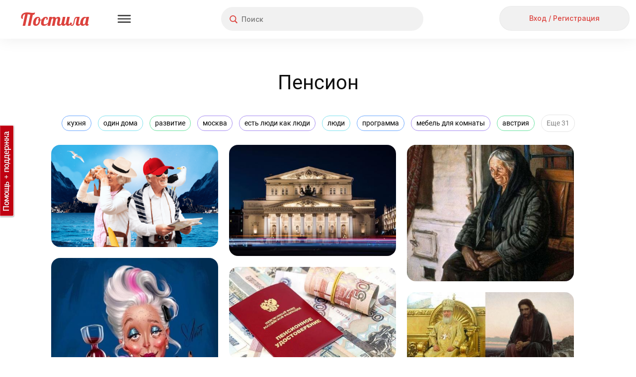

--- FILE ---
content_type: text/html; charset=utf-8
request_url: https://postila.ru/tag/pension
body_size: 176235
content:
<!doctype html>
<html lang="ru">
<head>
        <link rel="canonical" href="https://postila.ru/tag/pension" />
        
    <meta charset="utf-8">
    <meta http-equiv="X-UA-Compatible" content="IE=edge">
    <meta name="language" content="ru_ru">
    <meta http-equiv="x-dns-prefetch-control" content="on">
    <link rel="dns-prefetch" href="https://postila.ru" />
    <link rel="dns-prefetch" href="https://postila.ru" />
    <link rel="dns-prefetch" href="https://postila.ru" />
    <link rel="dns-prefetch" href="https://postila.ru" />
    <link rel="preconnect" href="https://fonts.googleapis.com" />
    <link rel="preconnect" href="https://yastatic.net/" />
    <link rel="preconnect" href="https://static.criteo.net" />
    <link rel="preconnect" href="https://ads.adfox.ru" />
    <link rel="preconnect" href="https://yandex.ru/ads/system/context.js" />
    <link rel="chrome-webstore-item" href="https://chrome.google.com/webstore/detail/dpjkpdelbaahkeeoeppmgkbliipjcnpm" />
    <!-- blueprint CSS framework -->
    <style>
        .classic-theme .base_button{font-family:Inter!important;font-style:normal!important;font-weight:500!important;font-size:16px!important;line-height:36px!important;background:0 0!important;border:none!important;background-color:#f1f1f1!important;color:#dc423d!important;height:38px!important;min-width:56px;border-radius:24px!important;box-shadow:none!important;padding:5px 15px!important;text-shadow:none!important;text-decoration:none;cursor:pointer!important;display:inline-block}.classic-theme .base_button.disabled{color:silver!important}.classic-theme .base_button_small{padding:5px 15px!important;font-size:14px!important;line-height:28px!important;height:30px!important;min-width:30px}.classic-theme input.base_button_small{height:40px!important}.classic-theme .base_button_round{border-radius:30px!important;padding:5px!important}.classic-theme .base_button:hover{background-color:#e4e4e4!important;border:none!important}.classic-theme .base_button:active{background-color:#f1f1f1!important;border:none!important}.classic-theme .base_button_red{color:#fff!important;background-color:#dc423d!important;border:none!important}.classic-theme .base_button_red:hover{background-color:#cb3b37!important;border:none!important}.classic-theme .base_button_red:active{background-color:#fa534e!important;border:none!important}.classic-theme .base_button_white{color:#101010!important;background-color:#fff!important;border:none!important}.classic-theme .base_button_border{background-color:#fff!important;border-radius:6px!important;border:1px solid #e4e4e4!important;color:#101010!important}.classic-theme .base_button_border:hover{border:1px solid #e4e4e4!important}.classic-theme .base_button_border:active{border:1px solid #e4e4e4!important}.classic-theme .base_textarea{font-family:Inter!important;font-style:normal!important;font-weight:500!important;font-size:14px!important;line-height:21px!important;color:#818181!important;background:#f1f1f1!important;border-radius:4px!important;padding:10px!important;outline:0!important;border:none!important}.classic-theme .base_textarea:hover{background:#e4e4e4!important;outline:0!important;border:none!important}.classic-theme .base_textarea:active,.classic-theme .base_textarea:focus{background:#e4e4e4!important;outline:0!important;border:none!important}.classic-theme .base_link_black{color:#101010!important;text-decoration:none!important;letter-spacing:0}.classic-theme .base_link_black:hover{color:#101010!important;text-decoration:underline!important;letter-spacing:0}.classic-theme .base_link_black:active{color:#818181!important;text-decoration:underline!important;letter-spacing:0}.classic-theme .base_link_gray{color:#818181!important;text-decoration:none!important;letter-spacing:0}.classic-theme .base_link_gray:hover{color:#818181!important;text-decoration:underline!important;letter-spacing:0}.classic-theme .base_link_gray:active{color:#c4c4c4!important;text-decoration:underline!important;letter-spacing:0}.classic-theme .base_link_red{color:#dc423d!important;text-decoration:none!important;letter-spacing:0}.classic-theme .base_link_red:hover{color:#cb3b37!important;text-decoration:underline!important;letter-spacing:0}.classic-theme .base_link_red:active{color:#fa534e!important;text-decoration:underline!important;letter-spacing:0}.classic-theme .base_tag{background:#fff;font-size:14px!important;line-height:21px!important}.classic-theme .base_tag:hover{background:#e4e4e4;border:1px solid #e4e4e4!important}.classic-theme .base_tag:active{background:#f1f1f1;border:1px solid #f1f1f1!important}.classic-theme .base_input{background-color:#f1f1f1;color:#101010;font-family:Inter!important;font-style:normal!important;font-weight:500!important;font-size:14px!important;line-height:21px!important;padding:7px;padding-left:10px;padding-right:10px;border:none!important;box-shadow:none!important;outline:0!important;margin-bottom:5px}.classic-theme .base_input:hover{border:0 #e4e4e4 solid!important;background-color:#e4e4e4;box-shadow:none!important;outline:0!important}.classic-theme .base_input:active,.classic-theme .base_input:focus{border:0 #e4e4e4 solid!important;background-color:#e4e4e4;box-shadow:none!important;outline:0!important}.classic-theme .base_select{background-color:#f1f1f1;color:#101010;font-family:Inter!important;font-style:normal!important;font-weight:500!important;font-size:14px!important;line-height:21px!important;padding:7px;padding-left:10px;padding-right:10px;border:none!important;box-shadow:none!important;outline:0!important;margin-bottom:10px;min-height:20px}.classic-theme .base_select:hover{border:0 #e4e4e4 solid!important;background-color:#e4e4e4;box-shadow:none!important;outline:0!important}.classic-theme .base_select:active,.classic-theme .base_select:focus{border:0 #e4e4e4 solid!important;background-color:#e4e4e4;box-shadow:none!important;outline:0!important}.classic-theme .base_radiobox{margin-bottom:5px;margin-left:0}.base_radiobox input[type=radio]{display:none}.classic-theme .base_radiobox label{display:inline-block;cursor:pointer;position:relative;padding-left:35px;margin-right:0;line-height:18px;user-select:none;margin-left:0;font-family:Inter!important;font-style:normal!important;font-weight:500!important}.classic-theme .base_radiobox label:before{content:"";display:inline-block;width:35px;height:24px;position:absolute;left:0;bottom:1px;background:url([data-uri]) no-repeat 0 0}.classic-theme .base_radiobox label:hover:before{background:url([data-uri]) no-repeat 0 0}.classic-theme .base_radiobox input[type=radio]:checked+label:before{background:url([data-uri]) no-repeat 0 0}.classic-theme .base_radiobox input[type=radio]:checked+label:hover:before{background:url([data-uri]) no-repeat 0 0}.classic-theme .base_radiobox input[type=radio]:disabled+label:before{filter:grayscale(100%)}.classic-theme .base_checkbox{position:absolute;opacity:0}.classic-theme .base_checkbox+label{display:inline-flex;align-items:center;user-select:none;width:auto!important;text-align:left;margin-bottom:5px;margin-left:0;font-family:Inter!important;font-style:normal!important;font-weight:500!important;font-size:14px!important;line-height:21px!important;color:#101010!important}.classic-theme .base_checkbox+label::before{content:'';display:inline-block;width:30px;height:24px;flex-shrink:0;flex-grow:0;margin-right:.5em;background-repeat:no-repeat;background-position:left center;background:url([data-uri]) no-repeat 0 0}.classic-theme .base_checkbox:checked+label::before{background:url([data-uri]) no-repeat 0 0}.classic-theme .base_checkbox+label:hover:before{content:'';display:inline-block;width:30px;height:24px;flex-shrink:0;flex-grow:0;margin-right:.5em;background-repeat:no-repeat;background-position:left center;background:url([data-uri]) no-repeat 0 0}.classic-theme .base_checkbox:checked+label:hover:before{background:url([data-uri]) no-repeat 0 0}.base_checkbox_prefix{width:20%;display:inline-block;height:10px;float:left;margin-right:7px}.phone .base_checkbox_prefix{width:0%;display:inline-block;height:10px;float:left;margin-right:0}
    </style>
    <link href="https://fonts.googleapis.com/css2?family=Inter:wght@500&display=swap" rel="stylesheet">
    <link rel="preconnect" href="https://fonts.gstatic.com" crossorigin>
        <link rel="preload" as="style" type="text/css" href="/css/blueprint/screen.css?a3d805c0e3c0" media="screen, projection" />
    <link rel="stylesheet" type="text/css" href="/css/blueprint/screen.css?a3d805c0e3c0" media="screen, projection" />
        <!--[if lt IE 8]>
    <link rel="stylesheet" type="text/css" href="/blueprint/css/ie.css" media="screen, projection">
    <![endif]-->
                <!--link rel="stylesheet" type="text/css" href="/css/blueprint/plugins/fancy-type/screen.css?a3d805c0e3c0" media="screen, projection">
    <link rel="stylesheet" type="text/css" href="/css/main.css?a3d805c0e3c0">
    <link rel="stylesheet" type="text/css" href="/css/lightbox.css?a3d805c0e3c0"-->
        <link rel="preload" as="style" href="/themes/classic/css/main.css?a3d805c0e3c0" />
    <link rel="stylesheet" href="/themes/classic/css/main.css?a3d805c0e3c0" />

    <link rel="preload" as="style" href="/themes/classic/css/base.css?a3d805c0e3c0" />
    <link rel="stylesheet" href="/themes/classic/css/base.css?a3d805c0e3c0" />
    <link rel="SHORTCUT ICON" href="https://postila.ru/favicon.ico" />
    <!--[if IE]><link rel="shortcut icon" href="https://postila.ru/favicon.ico" /><![endif]-->
    <link rel="search" type="application/opensearchdescription+xml" href="/opensearch.xml" title="Postila" />
    <link rel="publisher" href="https://plus.google.com/+PostilaRu" />

    <meta name="application-name" content="Postila">
    <meta property="fb:app_id" content="344224125709546">
    <meta property="og:site_name" content="Postila.ru">
    <meta property="twitter:card" name="twitter:card" content="summary" data-app>
    <meta property="twitter:site" name="twitter:site" content="@postilaru" data-app>
    <meta property="twitter:app:android" name="twitter:app:android" content="io.postila" data-app>
    <meta property="twitter:app:id:iphone" name="twitter:app:id:iphone" content="1121343965" data-app>
    <meta name="verify-admitad" content="6938cfb451" />

<link rel="preload" as="style" href="/assets/style-Lcw9XZsQRGyLbvJF0uHTnA.css?1758801666?a3d805c0e3c0"><link rel="preload" as="script" href="/assets/script--2-9JKH3ebfqSYfIXG2yZHWQQ.js?1752742090?a3d805c0e3c0">
<link rel="stylesheet" type="text/css" href="/assets/style-Lcw9XZsQRGyLbvJF0uHTnA.css?1758801666?a3d805c0e3c0" />
<style type="text/css">
/*<![CDATA[*/
#main{margin-left:0}#wlt-PictureList-list .items{margin:0 auto}
/*]]>*/
</style>
<script type="text/javascript" src="/assets/script--2-9JKH3ebfqSYfIXG2yZHWQQ.js?1752742090?a3d805c0e3c0"></script>
<script type="text/javascript">
/*<![CDATA[*/
require.config({"waitSeconds":15,"shim":{"underscore":{"exports":"_"},"backbone":{"deps":["underscore"],"exports":"Backbone"},"backbone.forms":{"deps":["backbone"]},"jquery.masonry":{"exports":"jQuery.fn.masonry"},"jquery.infinitescroll":{"exports":"jQuery.fn.infinitescroll"},"jquery.autoresize":{"exports":"jQuery.fn.autoResize"},"jquery.imageload":{"exports":"jQuery.fn.bindImageLoad"},"bootstrap":{"exports":"jQuery.fn.bootstrap"},"bootstrap.switch":{"deps":["bootstrap"],"exports":"jQuery.fn.bootstrapSwitch"}},"paths":{"jquery.fixto":"\/assets\/43bb5b49\/fixto.min","hammer":"\/assets\/43bb5b49\/hammer.min","underscore":"\/assets\/43bb5b49\/underscore.min","backbone":"\/assets\/43bb5b49\/backbone.min","domReady":"\/assets\/43bb5b49\/domReady","jquery.masonry":"\/assets\/8503551\/jquery.masonry","jquery.infinitescroll":"\/assets\/bd60e9b2\/jquery.infinitescroll.min","jquery.imageload":"\/assets\/93a897c3\/jquery.imageloadevent","jquery.autoresize":"\/assets\/bd07083a\/autoresize.jquery.min","bootstrap":"\/assets\/c0a3e76c\/bootstrap.min","bootstrap.switch":"\/assets\/ab81c4d6\/bootstrap-switch.min","bbq":"\/assets\/11f5bb\/jquery.ba-bbq.min.js?a3d805c0e3c0","dust":"\/assets\/43bb5b49\/dust.all","backbone.forms":"\/assets\/43bb5b49\/backbone-forms.min"}});
(function(w){w.p = w.p || {}; w.p.scripts = {'scriptFiles':{'0':{'/assets/a9c7fd/all.js':'/assets/a9c7fd/all.js','/assets/da8c6902/jquery.simpleSlide.js':'/assets/da8c6902/jquery.simpleSlide.js'},'2':{'/assets/11f5bb/jui/js/jquery-ui.min.js':'/assets/11f5bb/jui/js/jquery-ui.min.js','/assets/98f75d9f/listview/jquery.yiilistview.js':'/assets/98f75d9f/listview/jquery.yiilistview.js'}},'scripts':{'4':{'app.translate.pluraleData':'\t;(function(){p.i18n.addPlural([\"fmod(n,10)==1&&fmod(n,100)!=11\",\"(fmod(n,10)>=2&&fmod(n,10)<=4&&fmod(fmod(n,10),1)==0)&&(fmod(n,100)<12||fmod(n,100)>14)\",\"fmod(n,10)==0||(fmod(n,10)>=5&&fmod(n,10)<=9&&fmod(fmod(n,10),1)==0)||(fmod(n,100)>=11&&fmod(n,100)<=14&&fmod(fmod(n,100),1)==0)\",\"true\"], \"ru_ru\");})();','CSRF_YII':'\tp.csrf.init(\"YII_CSRF_TOKEN\", \"0111e66290c3dc831107c77094619d91a2be4701\");','i18n':'\trequire([\'backbone\', \'jquery\', \'underscore\', \'domReady\'], function (Backbone, jq, _) {p.i18n.add({\"Error! Report it.\":\"\\u041e\\u0448\\u0438\\u0431\\u043a\\u0430. <a href=\\\"https:\\/\\/pishite.postila.ru\\\" target=\\\"_blank\\\">\\u0421\\u043e\\u043e\\u0431\\u0449\\u0438\\u0442\\u044c \\u043e \\u043f\\u0440\\u043e\\u0431\\u043b\\u0435\\u043c\\u0435<\\/a>\",\"Report\":\"\\u041f\\u043e\\u0436\\u0430\\u043b\\u043e\\u0432\\u0430\\u0442\\u044c\\u0441\\u044f\",\"Delete\":\"\\u0423\\u0434\\u0430\\u043b\\u0438\\u0442\\u044c\",\"See details\":\"\\u041f\\u043e\\u0434\\u0440\\u043e\\u0431\\u043d\\u0435\\u0435\",\"See details at\":\"\\u041f\\u043e\\u0434\\u0440\\u043e\\u0431\\u043d\\u0435\\u0435 \\u043d\\u0430\",\"{n} more repost|{n} more reposts\":\"\\u0438 \\u0435\\u0449\\u0451 {n} \\u0447\\u0435\\u043b\\u043e\\u0432\\u0435\\u043a|\\u0438 \\u0435\\u0449\\u0451 {n} \\u0447\\u0435\\u043b\\u043e\\u0432\\u0435\\u043a\\u0430|\\u0438 \\u0435\\u0449\\u0451 {n} \\u0447\\u0435\\u043b\\u043e\\u0432\\u0435\\u043a|\\u0438 \\u0435\\u0449\\u0451 {n} \\u0447\\u0435\\u043b\\u043e\\u0432\\u0435\\u043a\",\"{n} more like|{n} more likes\":\"\\u0438 \\u0435\\u0449\\u0451 {n} \\u0447\\u0435\\u043b\\u043e\\u0432\\u0435\\u043a|\\u0438 \\u0435\\u0449\\u0451 {n} \\u0447\\u0435\\u043b\\u043e\\u0432\\u0435\\u043a\\u0430|\\u0438 \\u0435\\u0449\\u0451 {n} \\u0447\\u0435\\u043b\\u043e\\u0432\\u0435\\u043a|\\u0438 \\u0435\\u0449\\u0451 {n} \\u0447\\u0435\\u043b\\u043e\\u0432\\u0435\\u043a\",\"{who} onto {board}\":\"{who}<br\\/> \\u0432 {board}\",\"Close\":\"\\u0417\\u0430\\u043a\\u0440\\u044b\\u0442\\u044c\",\"Close this post (ESC button)\":\"\\u0417\\u0430\\u043a\\u0440\\u044b\\u0442\\u044c \\u043f\\u043e\\u0441\\u0442 (\\u043a\\u043b\\u0430\\u0432\\u0438\\u0448\\u0430 ESC)\",\"Previous post (&#8592; button)\":\"\\u041f\\u0440\\u0435\\u0434\\u044b\\u0434\\u0443\\u0449\\u0438\\u0439 \\u043f\\u043e\\u0441\\u0442 (\\u043a\\u043b\\u0430\\u0432\\u0438\\u0448\\u0430 &#8592;)\",\"Next post (&#8594; button)\":\"\\u0421\\u043b\\u0435\\u0434\\u0443\\u044e\\u0449\\u0438\\u0439 \\u043f\\u043e\\u0441\\u0442 (\\u043a\\u043b\\u0430\\u0432\\u0438\\u0448\\u0430 &#8594;)\",\"Share this post in Facebook\":\"\\u041f\\u043e\\u0434\\u0435\\u043b\\u0438\\u0442\\u044c\\u0441\\u044f \\u043f\\u043e\\u0441\\u0442\\u043e\\u043c \\u0432 Facebook\",\"Share in Facebook\":\"\\u041f\\u043e\\u0434\\u0435\\u043b\\u0438\\u0442\\u044c\\u0441\\u044f \\u0432 Facebook\",\"Share this post in Odnoklassniki\":\"\\u041f\\u043e\\u0434\\u0435\\u043b\\u0438\\u0442\\u044c\\u0441\\u044f \\u043f\\u043e\\u0441\\u0442\\u043e\\u043c \\u0432 \\u041e\\u0434\\u043d\\u043e\\u043a\\u043b\\u0430\\u0441\\u0441\\u043d\\u0438\\u043a\\u0430\\u0445\",\"Share in Odnoklassniki\":\"\\u041f\\u043e\\u0434\\u0435\\u043b\\u0438\\u0442\\u044c\\u0441\\u044f \\u0432 OK\",\"Share in Pinterest\":\"\\u041f\\u043e\\u0434\\u0435\\u043b\\u0438\\u0442\\u044c\\u0441\\u044f \\u0432 Pinterest\",\"Buy\":\"\\u041a\\u0443\\u043f\\u0438\\u0442\\u044c\",\"Select Image to Upload\":\"\\u041d\\u0430\\u0436\\u043c\\u0438\\u0442\\u0435, \\u0447\\u0442\\u043e\\u0431\\u044b \\u0432\\u044b\\u0431\\u0440\\u0430\\u0442\\u044c \\u043a\\u0430\\u0440\\u0442\\u0438\\u043d\\u043a\\u0443 \\u0434\\u043b\\u044f \\u043f\\u043e\\u0434\\u0433\\u0440\\u0443\\u0437\\u043a\\u0438\",\"Please, wait a moment\":\"\\u041f\\u043e\\u0436\\u0430\\u043b\\u0443\\u0439\\u0441\\u0442\\u0430, \\u043f\\u043e\\u0434\\u043e\\u0436\\u0434\\u0438\\u0442\\u0435...\",\"Comments\":\"\\u041a\\u043e\\u043c\\u043c\\u0435\\u043d\\u0442\\u0430\\u0440\\u0438\\u0438\",\"Loading\":\"\\u0417\\u0430\\u0433\\u0440\\u0443\\u0437\\u043a\\u0430\",\"Signature\":\"\\u041f\\u043e\\u0434\\u043f\\u0438\\u0441\\u044c\",\"Download problem. Please check your connection and refresh page.\":\"\\u0421\\u0442\\u0440\\u0430\\u043d\\u0438\\u0446\\u0430 \\u0437\\u0430\\u0433\\u0440\\u0443\\u0436\\u0430\\u0435\\u0442\\u0441\\u044f \\u0441\\u043b\\u0438\\u0448\\u043a\\u043e\\u043c \\u0434\\u043e\\u043b\\u0433\\u043e. \\u041f\\u0440\\u043e\\u0432\\u0435\\u0440\\u044c\\u0442\\u0435 \\u0438\\u043d\\u0442\\u0435\\u0440\\u043d\\u0435\\u0442-\\u0441\\u043e\\u0435\\u0434\\u0438\\u043d\\u0435\\u043d\\u0438\\u0435 \\u0438 \\u043f\\u043e\\u043f\\u0440\\u043e\\u0431\\u0443\\u0439\\u0442\\u0435 <a href=\\\"javascript:window.location.reload(true)\\\">\\u043f\\u0435\\u0440\\u0435\\u0437\\u0430\\u0433\\u0440\\u0443\\u0437\\u0438\\u0442\\u044c \\u0441\\u0442\\u0440\\u0430\\u043d\\u0438\\u0446\\u0443<\\/a>\",\"Do you like Postila.ru? Please join us on Facebook\":\"\\u0412\\u0430\\u043c \\u043d\\u0440\\u0430\\u0432\\u0438\\u0442\\u0441\\u044f \\u041f\\u043e\\u0441\\u0442\\u0438\\u043b\\u0430?<br>\\u0415\\u0441\\u043b\\u0438 \\u0434\\u0430, \\u043f\\u043e\\u0436\\u0430\\u043b\\u0443\\u0439\\u0441\\u0442\\u0430, \\u043d\\u0430\\u0436\\u043c\\u0438\\u0442\\u0435 \\u00ab\\u041d\\u0440\\u0430\\u0432\\u0438\\u0442\\u0441\\u044f\\u00bb\",\"Done\":\"\\u0413\\u043e\\u0442\\u043e\\u0432\\u043e\",\"Thank you, I am already with you!\":\"\\u0421\\u043f\\u0430\\u0441\\u0438\\u0431\\u043e, \\u044f \\u0443\\u0436\\u0435 \\u0441 \\u0432\\u0430\\u043c\\u0438, \\u0432\\u0441\\u0451 \\u043a\\u043b\\u0430\\u0441\\u0441\\u043d\\u043e!\",\"Do you like Postila.ru? Please join us on Odnoklassniki\":\"\\u0412\\u0430\\u043c \\u043d\\u0440\\u0430\\u0432\\u0438\\u0442\\u0441\\u044f \\u041f\\u043e\\u0441\\u0442\\u0438\\u043b\\u0430?<br>\\u0415\\u0441\\u043b\\u0438 \\u0434\\u0430, \\u043f\\u0440\\u0438\\u0441\\u043e\\u0435\\u0434\\u0438\\u043d\\u044f\\u0439\\u0442\\u0435\\u0441\\u044c \\u043a \\u043d\\u0430\\u043c \\u0432 \\u041e\\u0434\\u043d\\u043e\\u043a\\u043b\\u0430\\u0441\\u0441\\u043d\\u0438\\u043a\\u0430\\u0445\",\"Post added\":\"\\u0414\\u043e\\u0431\\u0430\\u0432\\u043b\\u0435\\u043d\\u043e\",\"Post saved\":\"\\u0421\\u043e\\u0445\\u0440\\u0430\\u043d\\u0435\\u043d\\u043e\",\"Added to\":\"\\u0432\",\"Added from\":\"\\u0438\\u0437\",\"An error occurred while processing your request.\":\"\\u041e\\u0448\\u0438\\u0431\\u043a\\u0430 \\u043f\\u0440\\u0438 \\u043e\\u0431\\u0440\\u0430\\u0431\\u043e\\u0442\\u043a\\u0435 \\u0437\\u0430\\u043f\\u0440\\u043e\\u0441\\u0430.\",\"Post!\":\"\\u041f\\u043e\\u0441\\u0442!\",\"Like\":\"\\u0421\\u043f\\u0430\\u0441\\u0438\\u0431\\u043e\",\"More\":\"\\u0415\\u0449\\u0435\",\"Edit\":\"\\u0420\\u0435\\u0434\\u0430\\u043a\\u0442\\u0438\\u0440\\u043e\\u0432\\u0430\\u0442\\u044c\",\"Unsubcribe\":\"\\u041e\\u0442\\u043f\\u0438\\u0441\\u0430\\u0442\\u044c\\u0441\\u044f\",\"Unfollow\":\"\\u041e\\u0442\\u043f\\u0438\\u0441\\u0430\\u0442\\u044c\\u0441\\u044f\",\"Follow\":\"\\u041f\\u043e\\u0434\\u043f\\u0438\\u0441\\u0430\\u0442\\u044c\\u0441\\u044f\",\"Subcribe\":\"Subcribe\",\"Embed\":\"\\u0412\\u0441\\u0442\\u0440\\u043e\\u0438\\u0442\\u044c\",\"Postila\":\"\\u041f\\u043e\\u0441\\u0442\\u0438\\u043b\\u0430\",\"Post a the secret board. Only you can see this post.\":\"\\u041f\\u043e\\u0441\\u0442 \\u0438\\u0437 \\u0441\\u0435\\u043a\\u0440\\u0435\\u0442\\u043d\\u043e\\u0439 \\u0434\\u043e\\u0441\\u043a\\u0438. \\u042d\\u0442\\u043e\\u0442 \\u043f\\u043e\\u0441\\u0442 \\u043d\\u0435 \\u0432\\u0438\\u0434\\u044f\\u0442 \\u0434\\u0440\\u0443\\u0433\\u0438\\u0435 \\u043f\\u043e\\u043b\\u044c\\u0437\\u043e\\u0432\\u0430\\u0442\\u0435\\u043b\\u0438.\",\"Secret board. Only you can see this board.\":\"\\u042d\\u0442\\u043e \\u0412\\u0430\\u0448\\u0430 \\u0441\\u0435\\u043a\\u0440\\u0435\\u0442\\u043d\\u0430\\u044f \\u0434\\u043e\\u0441\\u043a\\u0430. \\u0414\\u0440\\u0443\\u0433\\u0438\\u0435 \\u043d\\u0435 \\u043c\\u043e\\u0433\\u0443\\u0442 \\u0435\\u0451 \\u043f\\u0440\\u043e\\u0441\\u043c\\u0430\\u0442\\u0440\\u0438\\u0432\\u0430\\u0442\\u044c.\",\"Subtitles\":\"\\u0422\\u0435\\u043a\\u0441\\u0442 \\u0438\\u0437 \\u0432\\u0438\\u0434\\u0435\\u043e\"});});','BPictureInit':'\t$.uniprogy && $.uniprogy.picture && $.uniprogy.picture.init({\'baseUrl\':\'https://postila.ru\',\'isGuest\':true,\'commentLength\':\'500\'});','WPictureScroll':'\t$(\"#scrollToTop\").on(\"click\", function(){\n\t            $.scrollTo(\"body\", 500, {easing:\"easeOutQuad\"});\n\t        });','CJuiDialog#wlt-BaseDialog':'\tjQuery(\'#wlt-BaseDialog\').dialog({\'autoOpen\':false,\'maxHeight\':\'100%\',\'minWidth\':600,\'maxWidth\':600,\'width\':600,\'resizable\':false,\'modal\':true,\'zIndex\':999999,\'open\':function(){\n\t    var fix = function(){\n\t        var bd = $(\'#wlt-BaseDialog\');\n\t        if (bd.is(\':visible\')) {\n\t            var paddings = (bd.innerHeight() - bd.height()),\n\t                hd = $(\'.ui-dialog-titlebar\').outerHeight();\n\t            if (bd.height() > bd.parent().height()) {\n\t                bd.height( bd.parent().innerHeight() - hd - paddings);\n\t                return true;\n\t            }\n\t            //console.log(bd.parent().innerHeight(), hd, paddings, bd.height(), bd.innerHeight());\n\t        }\n\t        return false;\n\t    }\n\t    $(window).off(\'resize\', fix);\n\t    $(window).on(\'resize\', fix);\n\t    var i = function(){\n\t        if (!fix())\n\t            setTimeout(i,40);\n\t    };\n\t    i();\n\t}});','CListView#wlt-PictureList-list':'\tjQuery(\'#wlt-PictureList-list\').yiiListView({\'ajaxUpdate\':[\'wlt-PictureList-list\'],\'ajaxVar\':\'ajax\',\'pagerClass\':\'pager\',\'loadingClass\':\'list-view-loading\',\'sorterClass\':\'sorter\',\'enableHistory\':false});','CLinkPageronclick':'\t\n\t            $(\'.pager a\').off(\'click\');\n\t            $(\'.pager a\').click(function() {\n\t                window.location.href=$(this).data(\'link\');\n\t            });\n\t            ','WPictureList-wlt-PictureList-masonry':'\t        gutterWidth = 22,\n\t        colWidth = 336,\n\t        maxCols = 0,\n\t        pageSize = 60,\n\t        placeholder = false,\n\t        isPhone = false;\n\t        tags = \'\\n<div class=\\\"head_tagslist_container\\\" style=\\\"text-align: center;\\\">\\n    <div class=\\\"head_tagslist\\\">\\n            <a\\n            style=\\\"border: 1px solid #6BA7FF;\\\"\\n            class=\\\"head_tagslist_link base_tag\\\"\\n            href=\\\"https://postila.ru/tag/kuhnya\\\"\\n        >\\n            кухня        <\\/a>\\n            <a\\n            style=\\\"border: 1px solid #7EE1EF;\\\"\\n            class=\\\"head_tagslist_link base_tag\\\"\\n            href=\\\"https://postila.ru/tag/odin_doma\\\"\\n        >\\n            один дома        <\\/a>\\n            <a\\n            style=\\\"border: 1px solid #68E2A0;\\\"\\n            class=\\\"head_tagslist_link base_tag\\\"\\n            href=\\\"https://postila.ru/tag/razvitie\\\"\\n        >\\n            развитие        <\\/a>\\n            <a\\n            style=\\\"border: 1px solid #A68CF1;\\\"\\n            class=\\\"head_tagslist_link base_tag\\\"\\n            href=\\\"https://postila.ru/tag/moskva\\\"\\n        >\\n            москва        <\\/a>\\n            <a\\n            style=\\\"border: 1px solid #A68CF1;\\\"\\n            class=\\\"head_tagslist_link base_tag\\\"\\n            href=\\\"https://postila.ru/tag/est_lyudi_kak_lyudi\\\"\\n        >\\n            есть люди как люди        <\\/a>\\n            <a\\n            style=\\\"border: 1px solid #7EE1EF;\\\"\\n            class=\\\"head_tagslist_link base_tag\\\"\\n            href=\\\"https://postila.ru/tag/lyudi\\\"\\n        >\\n            люди        <\\/a>\\n            <a\\n            style=\\\"border: 1px solid #6BA7FF;\\\"\\n            class=\\\"head_tagslist_link base_tag\\\"\\n            href=\\\"https://postila.ru/tag/programma\\\"\\n        >\\n            программа        <\\/a>\\n            <a\\n            style=\\\"border: 1px solid #A68CF1;\\\"\\n            class=\\\"head_tagslist_link base_tag\\\"\\n            href=\\\"https://postila.ru/tag/mebel_dlya_komnatyi\\\"\\n        >\\n            мебель для комнаты        <\\/a>\\n            <a\\n            style=\\\"border: 1px solid #7EE1EF;\\\"\\n            class=\\\"head_tagslist_link base_tag\\\"\\n            href=\\\"https://postila.ru/tag/narodnyie\\\"\\n        >\\n            народные        <\\/a>\\n            <a\\n            style=\\\"border: 1px solid #6BA7FF;\\\"\\n            class=\\\"head_tagslist_link base_tag\\\"\\n            href=\\\"https://postila.ru/tag/li_kormi\\\"\\n        >\\n            ли корми        <\\/a>\\n            <a\\n            style=\\\"border: 1px solid #FF8C8C;\\\"\\n            class=\\\"head_tagslist_link base_tag\\\"\\n            href=\\\"https://postila.ru/tag/umnyiy_dom\\\"\\n        >\\n            умный дом        <\\/a>\\n            <a\\n            style=\\\"border: 1px solid #68E2A0;\\\"\\n            class=\\\"head_tagslist_link base_tag\\\"\\n            href=\\\"https://postila.ru/tag/avstriya\\\"\\n        >\\n            австрия        <\\/a>\\n            <a\\n            style=\\\"border: 1px solid #FFBE83;\\\"\\n            class=\\\"head_tagslist_link base_tag\\\"\\n            href=\\\"https://postila.ru/tag/vse_molodyie_lyudi\\\"\\n        >\\n            все молодые люди        <\\/a>\\n            <a\\n            style=\\\"border: 1px solid #7EE1EF;\\\"\\n            class=\\\"head_tagslist_link base_tag\\\"\\n            href=\\\"https://postila.ru/tag/pension\\\"\\n        >\\n            пенсион        <\\/a>\\n            <a\\n            style=\\\"border: 1px solid #FF8C8C;\\\"\\n            class=\\\"head_tagslist_link base_tag\\\"\\n            href=\\\"https://postila.ru/tag/pojilaya\\\"\\n        >\\n            пожилая        <\\/a>\\n            <a\\n            style=\\\"border: 1px solid #68E2A0;\\\"\\n            class=\\\"head_tagslist_link base_tag\\\"\\n            href=\\\"https://postila.ru/tag/vmeste\\\"\\n        >\\n            вместе        <\\/a>\\n            <a\\n            style=\\\"border: 1px solid #A68CF1;\\\"\\n            class=\\\"head_tagslist_link base_tag\\\"\\n            href=\\\"https://postila.ru/tag/trua\\\"\\n        >\\n            труа        <\\/a>\\n            <a\\n            style=\\\"border: 1px solid #6BA7FF;\\\"\\n            class=\\\"head_tagslist_link base_tag\\\"\\n            href=\\\"https://postila.ru/tag/vena\\\"\\n        >\\n            вена        <\\/a>\\n            <a\\n            style=\\\"border: 1px solid #68E2A0;\\\"\\n            class=\\\"head_tagslist_link base_tag\\\"\\n            href=\\\"https://postila.ru/tag/sovetyi_dlya_ogorodnikov\\\"\\n        >\\n            советы для огородников        <\\/a>\\n            <a\\n            style=\\\"border: 1px solid #FFBE83;\\\"\\n            class=\\\"head_tagslist_link base_tag\\\"\\n            href=\\\"https://postila.ru/tag/ramka\\\"\\n        >\\n            рамка        <\\/a>\\n            <a\\n            style=\\\"border: 1px solid #6BA7FF;\\\"\\n            class=\\\"head_tagslist_link base_tag\\\"\\n            href=\\\"https://postila.ru/tag/krasivo\\\"\\n        >\\n            красиво        <\\/a>\\n            <a\\n            style=\\\"border: 1px solid #6BA7FF;\\\"\\n            class=\\\"head_tagslist_link base_tag\\\"\\n            href=\\\"https://postila.ru/tag/territoriya\\\"\\n        >\\n            территория        <\\/a>\\n            <a\\n            style=\\\"border: 1px solid #A68CF1;\\\"\\n            class=\\\"head_tagslist_link base_tag\\\"\\n            href=\\\"https://postila.ru/tag/gorod_i_derevnya\\\"\\n        >\\n            город и деревня        <\\/a>\\n            <a\\n            style=\\\"border: 1px solid #FF8C8C;\\\"\\n            class=\\\"head_tagslist_link base_tag\\\"\\n            href=\\\"https://postila.ru/tag/narodnaya_meditsina\\\"\\n        >\\n            народная медицина        <\\/a>\\n            <a\\n            style=\\\"border: 1px solid #6BA7FF;\\\"\\n            class=\\\"head_tagslist_link base_tag\\\"\\n            href=\\\"https://postila.ru/tag/dolgojitel\\\"\\n        >\\n            долгожитель        <\\/a>\\n            <a\\n            style=\\\"border: 1px solid #FF8C8C;\\\"\\n            class=\\\"head_tagslist_link base_tag\\\"\\n            href=\\\"https://postila.ru/tag/programmyi\\\"\\n        >\\n            программы        <\\/a>\\n            <a\\n            style=\\\"border: 1px solid #6BA7FF;\\\"\\n            class=\\\"head_tagslist_link base_tag\\\"\\n            href=\\\"https://postila.ru/tag/posle_rabotyi\\\"\\n        >\\n            после работы        <\\/a>\\n            <a\\n            style=\\\"border: 1px solid #7EE1EF;\\\"\\n            class=\\\"head_tagslist_link base_tag\\\"\\n            href=\\\"https://postila.ru/tag/dahi\\\"\\n        >\\n            дахи        <\\/a>\\n            <a\\n            style=\\\"border: 1px solid #6BA7FF;\\\"\\n            class=\\\"head_tagslist_link base_tag\\\"\\n            href=\\\"https://postila.ru/tag/molodyie_lyudi\\\"\\n        >\\n            молодые люди        <\\/a>\\n            <a\\n            style=\\\"border: 1px solid #FFBE83;\\\"\\n            class=\\\"head_tagslist_link base_tag\\\"\\n            href=\\\"https://postila.ru/tag/ne_lyubi_menya\\\"\\n        >\\n            не люби меня        <\\/a>\\n            <a\\n            style=\\\"border: 1px solid #FFBE83;\\\"\\n            class=\\\"head_tagslist_link base_tag\\\"\\n            href=\\\"https://postila.ru/tag/drugaya_kuhnya\\\"\\n        >\\n            другая кухня        <\\/a>\\n            <a\\n            style=\\\"border: 1px solid #6BA7FF;\\\"\\n            class=\\\"head_tagslist_link base_tag\\\"\\n            href=\\\"https://postila.ru/tag/ramyi\\\"\\n        >\\n            рамы        <\\/a>\\n            <a\\n            style=\\\"border: 1px solid #6BA7FF;\\\"\\n            class=\\\"head_tagslist_link base_tag\\\"\\n            href=\\\"https://postila.ru/tag/myi_iz_sssr\\\"\\n        >\\n            мы из ссср        <\\/a>\\n            <a\\n            style=\\\"border: 1px solid #A68CF1;\\\"\\n            class=\\\"head_tagslist_link base_tag\\\"\\n            href=\\\"https://postila.ru/tag/pojilyie\\\"\\n        >\\n            пожилые        <\\/a>\\n            <a\\n            style=\\\"border: 1px solid #FF8C8C;\\\"\\n            class=\\\"head_tagslist_link base_tag\\\"\\n            href=\\\"https://postila.ru/tag/vyijit\\\"\\n        >\\n            выжить        <\\/a>\\n            <a\\n            style=\\\"border: 1px solid #6BA7FF;\\\"\\n            class=\\\"head_tagslist_link base_tag\\\"\\n            href=\\\"https://postila.ru/tag/venyi\\\"\\n        >\\n            вены        <\\/a>\\n            <a\\n            style=\\\"border: 1px solid #A68CF1;\\\"\\n            class=\\\"head_tagslist_link base_tag\\\"\\n            href=\\\"https://postila.ru/tag/san_uzel\\\"\\n        >\\n            сан узел        <\\/a>\\n            <a\\n            style=\\\"border: 1px solid #7EE1EF;\\\"\\n            class=\\\"head_tagslist_link base_tag\\\"\\n            href=\\\"https://postila.ru/tag/gorod\\\"\\n        >\\n            город        <\\/a>\\n            <a\\n            style=\\\"border: 1px solid #68E2A0;\\\"\\n            class=\\\"head_tagslist_link base_tag\\\"\\n            href=\\\"https://postila.ru/tag/teha\\\"\\n        >\\n            теха        <\\/a>\\n            <a\\n            style=\\\"border: 1px solid #FFBE83;\\\"\\n            class=\\\"head_tagslist_link base_tag\\\"\\n            href=\\\"https://postila.ru/tag/ogorodnik\\\"\\n        >\\n            огородник        <\\/a>\\n        <\\/div>\\n    <style>\\n        .head_tagslist_container {\\n            max-width: calc(100vw - 100px);\\n            min-width: calc(100vw / 2)!important;\\n            margin-left: auto;\\n            margin-right: auto;\\n        }\\n\\n        .head_tagslist_expanded{\\n            height: auto!important;\\n            overflow: inherit!important;\\n            text-align: center!important;\\n        }\\n\\n        .phone .head_tagslist_container {\\n            width: calc(((100vw / 240) * 210));\\n            max-width: calc(100vw - 100px);\\n            margin-left: auto;\\n            margin-right: auto;\\n            margin-bottom: 0px;\\n        }\\n\\n        .head_tagslist_container {\\n            text-align: center;\\n            overflow: hidden;\\n            margin-bottom: 20px;\\n            margin-top: 10px;\\n            position: relative;\\n        }\\n\\n        .head_tagslist_container a,\\n        .head_tagslist_container a:hover {\\n            text-decoration: none;\\n        }\\n\\n        .head_tagslist_link {\\n            display: inline-block;\\n            padding: 4px;\\n            padding-left: 8px;\\n            padding-right: 8px;\\n            border-radius: 10px;\\n            margin-right: 10px;\\n            text-decoration: none;\\n            margin-bottom: 10px;\\n            font-size: 13px;\\n            line-height: 16px;\\n        }\\n\\n        .phone .head_tagslist_link {\\n            padding: 4px;\\n            padding-left: 8px;\\n            padding-right: 8px;\\n            border-radius: 20px;\\n            scroll-snap-align: start;\\n            white-space: nowrap;\\n        }\\n\\n        .head_tagslist_link:hover,\\n        .head_tagslist_link:focused,\\n        .head_tagslist_link:active{\\n            text-decoration: none;\\n        }\\n\\n        .head_tagslist_container {\\n            padding-left: 0px;\\n            padding-right: 0px;\\n            overflow-x: hidden;\\n        }\\n\\n        .head_tagslist {\\n            display: inline-block;\\n            text-align: left;\\n            height: 31px;\\n            overflow: hidden;\\n            padding-bottom: 5px;\\n        }\\n\\n        .phone .head_tagslist {\\n            width: auto;\\n            margin: auto;\\n            padding-bottom: 5px;\\n        }\\n\\n        .head_tagslist_link{\\n            margin-bottom: 15px;\\n            font-size: 14px;\\n            font-size: 14px;\\n            padding: 4px;\\n            padding-left: 10px;\\n            padding-right: 10px;\\n            border-radius: 20px;\\n            min-height: 21px;\\n        }\\n\\n        .mobile #tags-cloud {\\n            margin-top: 20px;\\n        }\\n        #head_tags_more {\\n            color: #818181;\\n            border: 1px solid #E4E4E4;\\n            padding: 6px;\\n            padding-left: 10px;\\n            padding-right: 10px;\\n            border-radius: 20px;\\n            display: inline-block;\\n        }\\n\\n        .head_tagslist_expanded .head_tagslist_link{\\n            display: inline-block!important;\\n        }\\n    <\\/style>\\n    <script>\\n        function initTagsList() {\\n            //console.log($(\\\'.head_tagslist_link\\\'));\\n            var isPhone = false;\\n            var tagsCount = $(\\\'.head_tagslist_link\\\').length;\\n            var containerWidth = $(\\\'.head_tagslist_container\\\').innerWidth();\\n            //console.log(\\\'TAGS COUNT\\\', tagsCount);\\n            //console.log(\\\'CONTAINER WIDTH\\\', containerWidth);\\n\\n            var elementsWidth = 0;\\n            var elements = $(\\\'.head_tagslist_link\\\');\\n            var visible = 0;\\n            var invisible = 0;\\n            //console.log(\\\'ELEMENTS\\\', elements);\\n            //!isPhone && $(\\\'#head_tags_more\\\').remove();\\n            for (i = 0, len = elements.length; i < len; ++i) {\\n                var element = elements[i];\\n                if (elementsWidth + $(element).outerWidth() < (containerWidth - 140)) {\\n                    elementsWidth = elementsWidth + ($(element).outerWidth() + 10);\\n                    //console.log(\\\'ELEMENTS WIDTH:\\\', element, $(element).outerWidth(), elementsWidth);\\n                    $(element).show();\\n                    visible++;\\n                } else {\\n                    $(element).hide();\\n                    invisible++;\\n                }\\n            }\\n\\n            if ($(\\\'#head_tags_more\\\').length == 0) {\\n                if (visible < elements.length) {\\n                    $(\\\'.head_tagslist\\\').append(\\\'<a id=\\\"head_tags_more\\\" class=\\\"base_tag\\\" href=\\\"#\\\">Еще \\\' + invisible + \\\'<\\/a>\\\');\\n                } else {\\n                    if ((visible > elements.length)) {\\n                        $(\\\'.head_tagslist\\\').append(\\\'<a id=\\\"head_tags_more\\\" class=\\\"base_tag\\\" href=\\\"#\\\">Меньше<\\/a>\\\');\\n                    }\\n                }\\n            } else {\\n                if ($(\\\'.head_tagslist #head_tags_more\\\').text().startsWith(\\\'Еще\\\')) {\\n                    $(\\\'.head_tagslist #head_tags_more\\\').text(\\\'Еще \\\' + invisible);\\n                }\\n            }\\n        }\\n\\n        $(\\\'body\\\').on(\\\'list.updated\\\', function() {\\n            //console.log(\\\'list.updated\\\');\\n            initTagsList();\\n        });\\n\\n        $(\\\'body\\\').on(\\\'postila.viewport\\\', function() {\\n            //console.log(\\\'postila.viewport\\\');\\n            initTagsList();\\n        });\\n\\n        $(document).ready(function() {\\n            //console.log(\\\'document ready\\\');\\n            initTagsList();\\n        });\\n\\n        $(window).on(\\\'resize\\\', function () {\\n            initTagsList();\\n        });\\n\\n        $(\\\'.head_tagslist\\\').off(\\\'click\\\', \\\'#head_tags_more\\\');\\n        $(\\\'.head_tagslist\\\').on(\\\'click\\\', \\\'#head_tags_more\\\', function() {\\n            //console.log(\\\'#head_tags_more click\\\');\\n            $(\\\'.head_tagslist\\\').toggleClass(\\\'head_tagslist_expanded\\\');\\n            if ($(\\\'.head_tagslist #head_tags_more\\\').text().startsWith(\\\'Меньше\\\')) {\\n                var invisible = $(\\\'.head_tagslist_link:hidden\\\').length;\\n                $(\\\'.head_tagslist #head_tags_more\\\').text(\\\'Еще \\\' + invisible);\\n            } else {\\n                $(\\\'.head_tagslist #head_tags_more\\\').text(\\\'Меньше\\\');\\n            }\\n        })\\n    <\\/script>\\n<\\/div>\\n\';\n\t        window.colWidth = colWidth;\n\t\n\t        $(window).resize();\n\t\n\t        // Next data need move into the function of class\n\t        if (!isPhone && false) {\n\t            p.app.clips.content.$el.css({opacity: 0.0, visibility: \"hidden\"});\n\t            p.app.clips.content.freeze();\n\t        }\n\t        require([\"backbone\", \"jquery\", \"underscore\", \"jquery.masonry\", \"jquery.infinitescroll\", \"jquery.autoresize\", \"jquery.imageload\", \"domReady\"], function(Backbone, jq, _){ //Masonry, infinitescroll, autoResize, bindImageLoad\n\t            var mobilePictureItemWidth = Math.floor((window.innerWidth - 20) / 1);\n\t            p.i18n.add({\"infinity_more\":\"\\u0417\\u0430\\u0433\\u0440\\u0443\\u0436\\u0430\\u0435\\u043c \\u0435\\u0449\\u0451\\u2026\"});\n\t            var list = $(\"#wlt-PictureList-list\"),\n\t            itemsList = list.find(\" > .items\"),\n\t            pager = list.find(\".pager\"),\n\t            itemsListUnbind = function(){\n\t                try{itemsList.infinitescroll(\"unbind\");}catch(e){};\n\t                var loadingDiv = $(\"#wlt-PictureList .loadingDiv\");\n\t                if (loadingDiv.length > 0)\n\t                    loadingDiv.replaceWith(\"<div class=\\\"listEndWrapper\\\" ><div><\\/div><\\/div>\");\n\t                else\n\t                    list.after(\"<div class=\\\"listEndWrapper\\\" ><div><\\/div><\\/div>\");\n\t                $(window).resize();\n\t                if (itemsList.masonry) {\n\t                    itemsList.masonry(\"reload\");\n\t                }\n\t                if (itemsList.hasClass(\"masonry\")) {\n\t                    itemsList.data(\'resized\', false);\n\t                    itemsList.masonry(\"reload\");\n\t                }\n\t                $(\"body\").off(\'contentresized\');\n\t                p.app.clips.content.unfreeze();\n\t            },\n\t            processPicture = function(index, element) {\n\t                var p = $(element).closest(\".pictureImage\");\n\t                var pCard = $(element).closest(\".pictureCard\");\n\t\n\t                if (isPhone) {\n\t                    var pi = $(element).closest(\".pictureImage\"),\n\t                    h = parseInt(pi.data(\"height\")),\n\t                    w = parseInt(pi.data(\"width\"));\n\t                    if (!isNaN(w) && !isNaN(h)) {\n\t                        h = (mobilePictureItemWidth - 8)/w * h;\n\t                        $(pi).height(h);\n\t                        $(\'img\', pi).width(mobilePictureItemWidth);\n\t                        $(\'img\', pi).height(h);\n\t                    }\n\t                }\n\t\n\t                var onImageComplete = function() {\n\t                    // process onload and onerror event at once\n\t                    p.find(\".indicator\").show();\n\t                    pCard.addClass(\'pictureCard-loaded\');\n\t                    p.height(\"auto\");\n\t                    undefined != typeof window.pictureList.imagesCount && window.pictureList.imagesCount--;\n\t                    if (window.pictureList.imagesCount == 0) {\n\t                        itemsList.masonry(\"reload\");\n\t                    }\n\t                }\n\t                $(element).bindImageLoad(onImageComplete, onImageComplete);\n\t\n\t                itemsList.masonry(\"reload\");\n\t            };\n\t\n\t            colWidth = window.COL_WIDTH;\n\t            gutterWidth = window.GUTTER_WIDTH;\n\t\n\t            if (placeholder) {\n\t                itemsList.prepend(placeholder);\n\t                itemsList.find(\"span.empty\").remove();\n\t                if (itemsList.hasClass(\"masonry\")) {\n\t                    itemsList.data(\'resized\', false);\n\t                    itemsList.masonry(\"reload\");\n\t                }\n\t            }\n\t\n\t            if (tags) {\n\t                $(\'#tags-cloud\').html(tags);\n\t                $(\'body\').trigger(\'list.updated\');\n\t            }\n\t\n\t            p.page.preload.once(function(){\n\t                itemsListUnbind();\n\t                if (itemsList.hasClass(\"masonry\"))\n\t                    itemsList.masonry(\"destroy\");\n\t            });\n\t            $(\"body\").off(\'contentresized\');\n\t            $(\"body\").on(\'contentresized\', function(){\n\t                //setTimeout(function() {\n\t                    p.app.clips.content.unfreeze();\n\t                    p.app.clips.content.show();\n\t                //}, 0);\n\t                $(\'.masonry\').data(\'resized\', true);\n\t            });\n\t\n\t            if (itemsList.data(\'loaded\') != 1) {\n\t                itemsList.data(\'resized\', false);\n\t\n\t                if (isPhone) {\n\t                    itemsList.children().width(mobilePictureItemWidth - 8);\n\t                    itemsList.masonry({\n\t                        itemSelector: \'.pictureItem\',\n\t                        columnWidth: mobilePictureItemWidth,\n\t                        \"gutterWidth\": 10,\n\t                        \"isFitWidth\": true\n\t                    });\n\t                } else {\n\t\n\t                    itemsList.masonry({\n\t                        \"itemSelector\": \".pictureItem\",\n\t                        \"columnWidth\": colWidth,\n\t                        \"gutterWidth\": gutterWidth,\n\t                        \"maxCols\": maxCols,\n\t                        \"isFitWidth\": true\n\t                    });\n\t                }\n\t\n\t                itemsList.data(\'loaded\', 1);\n\t            }\n\t\n\t            // Need move to Backbone view when create it\n\t            window.pictureList = {\'imagesCount\': $(\".pictureItem .pictureImage\").length};\n\t            $(\".pictureCard img:hidden\").each(processPicture);\n\t            // Need move to Backbone view when create it\n\t            $(\"#lightbox .pictureCard form.pictureCommentAdd textarea\").autoResize({\n\t            extraSpace: 0,\n\t                animate: true,\n\t                animateDuration: 0,\n\t                animateCallback: function() {\n\t                    if (itemsList.hasClass(\"masonry\")) {\n\t                        itemsList.data(\'resized\', false);\n\t                        itemsList.masonry(\"reload\");\n\t                    }\n\t                }\n\t            });\n\t\n\t            if(pager.length < 1) {\n\t                if (itemsList.find(\".pictureItem\").length > 0)\n\t                    itemsListUnbind();\n\t                return;\n\t            }\n\t\n\t            p.ads = p.ads || {}; p.ads.counter = p.ads.counter || {};\n\t\n\t            var lastPosts = (function(){\n\t                var reg = /post\\/(\\d*)(\\D.*)?/i;\n\t                return function(){\n\t                    var list = [];\n\t                    $(\'.pictureItem .pictureImage a\').each(function(){\n\t                        var u = $(this).attr(\'data-link\');\n\t                        if (!u) {\n\t                            u = $(this).attr(\'href\');\n\t                        }\n\t                        if (reg.test(u))\n\t                            list.push(u.match(reg)[1]);\n\t                    });\n\t                    return list.splice(-50).join(\';\');\n\t                };\n\t            })();\n\t\n\t            var next = $(\"#wlt-PictureList-list .pager .next a\");\n\t            next_page = (function(){\n\t                var reg_cur_page = /page(\\/|=)(\\d*)/i;\n\t                return {\n\t                    get: function () {\n\t                        var nextId = 0;\n\t                        if (next.length > 0) {\n\t                            var url = next.attr(\"data-link\");\n\t                            if (!url) {\n\t                                url = next.attr(\"href\");\n\t                            }\n\t                            if (! url) {\n\t                                itemsListUnbind();\n\t                                return;\n\t                            }\n\t                            var match = url.match(reg_cur_page);\n\t                            if (match && match.length > 2) {\n\t                                nextId = match[2];\n\t                            } else {\n\t                                itemsListUnbind();\n\t                                return;\n\t                            }\n\t                        }\n\t                        return nextId;\n\t                    }\n\t                }\n\t            })();\n\t\n\t            itemsList.infinitescroll({\n\t                navSelector : pager,\n\t                nextSelector : next,\n\t                itemSelector : \"#wlt-PictureList-list > .items\",\n\t                bufferPx : 500,\n\t                pathParse : (function(){\n\t                    var reg = /^(.*([\\/\\?&])+(page)(\\/|=))\\d*.*?$/i;\n\t                    return {\n\t                        join: function(currPage){\n\t                            var url, match, path, endurl, sep, d;\n\t                            if (next.length > 0) {\n\t                                url = next.attr(\"data-link\");\n\t                                if (!url) {\n\t                                    url = next.attr(\"href\");\n\t                                }\n\t                            } else {\n\t                                itemsListUnbind();\n\t                                return;\n\t                            }\n\t                            if (! url) {\n\t                                itemsListUnbind();\n\t                                return;\n\t                            }\n\t                            match = url.match(reg),\n\t                            path = match[1] || \'\',\n\t                            endurl = \"\",\n\t                            sep, d;\n\t                            if (typeof match[2] !== \'undefined\' && match[2] == \'/\') {\n\t                                sep = \'/\';d = \'/\';\n\t                            } else {\n\t                                sep = \'&\';d = \'=\';\n\t                            }\n\t                            if (path == \'\') {\n\t                                itemsListUnbind();\n\t                                return;\n\t                            }\n\t                            for (key in p.ads.counter) {\n\t                                endurl += (sep + \"ads[\" + key + \"]\" + d + p.ads.counter[key])\n\t                            }\n\t                            return path + next_page.get() + endurl + sep + \'last\' + d + lastPosts();\n\t                        }\n\t                    };\n\t                })(),\n\t                appendCallback: false,\n\t                loading: {\n\t                    img: p.baseUrl + \"/css/loading.gif\",\n\t                    msgText: p.t(\"infinity_more\"),\n\t                    finishedMsg: \"\",\n\t                    selector: \"#wlt-PictureList .loadingDiv\",\n\t                    alwaysShowMsg: true\n\t                }\n\t            },\n\t            // trigger Masonry as a callback\n\t            function(data) {\n\t                if (typeof window.lazyLoadImages === \'function\') {\n\t                    window.lazyLoadImages(null, true);\n\t                }\n\t                // console.log(data);\n\t                // Next url for pathParse\n\t                next = $(\".pager .next a\", data.parent());\n\t                // Scripts for execute\n\t                var scripts = data.prevObject.filter(\"script\");\n\t                // Children nodes (from infinityScroll)\n\t                var children = data.children();\n\t                var frag = document.createDocumentFragment();\n\t                // Logic from infinityscroll\n\t                while (data[0].firstChild) {\n\t                    frag.appendChild(data[0].firstChild);\n\t                }\n\t                itemsList[0].appendChild(frag);\n\t                var newElements = $(children.get());\n\t\n\t                if (undefined != typeof window.pictureList.imagesCount) {\n\t                    window.pictureList = {\'imagesCount\': 0};\n\t                }\n\t                $(newElements).each(function( index ) {\n\t                    if (!$(this).hasClass(\'ads\')) {\n\t                        window.pictureList.imagesCount++;\n\t                    }\n\t                });\n\t\n\t                if (!isPhone) itemsList.masonry(\"appended\", newElements);\n\t                var rep = /(infinitescroll|lightbox|masonry)/i\n\t                    scripts.length > 0 && scripts.each(function(){\n\t                        var js = this.text || this.textContent || this.innerHTML || \"\";\n\t                        if (!rep.test(js))\n\t                            require.exec(js);\n\t                    });\n\t                // Need move to Backbone view when create it\n\t                $(\".pictureCard img:hidden\").each(processPicture);\n\t                // Need move to Backbone view when create it\n\t                newElements.find(\".pictureCard form.pictureCommentAdd textarea\").autoResize({\n\t                extraSpace: 0,\n\t                    animate: true,\n\t                    animateDuration: 0,\n\t                    animateCallback: function() {\n\t                        if (itemsList.hasClass(\"masonry\")) {\n\t                            itemsList.data(\'resized\', false);\n\t                            itemsList.masonry(\"reload\");\n\t                        }\n\t                    }\n\t                });\n\t                newElements.each(function () {\n\t                    var id = $(this).find(\'.pictureCard\').data(\'dataItemId\');\n\t\n\t                    $(this).width(mobilePictureItemWidth - 8);\n\t\n\t                    if (id) {\n\t                        p.pictureitems.push(id);\n\t                    }\n\t                });\n\t                try {\n\t                    p.page.counters.run();\n\t                } catch (e) {}\n\t\n\t                p.riot.mount(\'*\', {\n\t                    events: p.riotEvents\n\t                });\n\t\n\t                if (children.length < pageSize) {\n\t                    itemsListUnbind();\n\t                } else {\n\t                    if (itemsList.masonry) {\n\t                        itemsList.masonry(\"reload\");\n\t                    }\n\t                }\n\t\n\t                delete(scripts, newElements, frag, children, data);\n\t            });\n\t        });','WPictureList-wlt-PictureList-updated':'\t$(\'body\').trigger(\'list.updated\')','require_templates':'\t(function(){p.templates = {\"picture.view:post\":\"{?post.socialPostingMd}\\n  {post.socialPostingMd|s}\\n{\\/post.socialPostingMd}\\n\\n{@widget name=\\\"worklet\\\" id=worklet.id title=worklet.title}\\n<a class=\\\"lightbox-close base_button base_button_white base_button_small base_button_round\\\" href=\\\"#\\\" title=\\\"{@t}Close this post (ESC button){\\/t}\\\"><\\/a>\\n\\n{?post.prevId}\\n<a href=\\\"\\/post\\/{post.prevId}\\\" title=\\\"{@t}Previous post (&#8592; button){\\/t}\\\" class=\\\"lightbox__nav lightbox__nav-prev base_button base_button_white base_button_small base_button_round\\\" data-action=\\\"prev\\\">&#8592;<\\/a>\\n{\\/post.prevId}\\n\\n{?post.nextId}\\n<a href=\\\"\\/post\\/{post.nextId}\\\" title=\\\"{@t}Next post (&#8594; button){\\/t}\\\" class=\\\"lightbox__nav lightbox__nav-next base_button base_button_white base_button_small base_button_round\\\" data-action=\\\"next\\\">&#8594;<\\/a>\\n{\\/post.nextId}\\n\\n{?showPrevNext}\\n<div class=\\\"prev-next-container\\\">\\n  {?prevPostId}\\n  <a href=\\\"\\/post\\/{prevPostId}\\\" title=\\\"{@t}Previous post{\\/t}\\\" class=\\\"nav-prev-post\\\" data-action=\\\"prev\\\">&#8592; {@t}Previous post{\\/t}<\\/a>\\n  {\\/prevPostId}\\n\\n  {?nextPostId}\\n  <a href=\\\"\\/post\\/{nextPostId}\\\" title=\\\"{@t}Next post{\\/t}\\\" class=\\\"nav-next-post\\\" data-action=\\\"next\\\">{@t}Next post{\\/t} &#8594;<\\/a>\\n  {\\/nextPostId}\\n{\\/showPrevNext}\\n<\\/div>\\n\\n{?post.categoryUrl}\\n  <div class=\\\"breadcrumb\\\">\\n    <span class=\\\"breadcrumb_blog\\\"><a href=\\\"\\/\\\" class=\\\"base_link_red\\\">\\u0413\\u043b\\u0430\\u0432\\u043d\\u0430\\u044f<\\/a><\\/span>\\n    <span class=\\\"breadcrumb_divider\\\">  &nbsp; \\/ &nbsp;  <\\/span>\\n    <span class=\\\"breadcrumb_article\\\"><a href=\\\"{post.categoryUrl|s}\\\" data-id=\\\"{post.categoryId|s}\\\" class=\\\"base_link_red\\\">{post.categoryName}<\\/a><\\/span>\\n    <span class=\\\"breadcrumb_divider\\\">  &nbsp; \\/ &nbsp;  <\\/span>\\n    <span class=\\\"breadcrumb_article\\\"><a href=\\\"{post.boardUrl|s}\\\"  class=\\\"base_link_red\\\">{post.boardName}<\\/a> <\\/span>\\n  <\\/div>\\n{\\/post.categoryUrl}\\n\\n<div id=\\\"post_{post.id}\\\" class=\'postPicture post {@eq key=post.is_private value=1}privatePicture{\\/eq} {@eq key=post.disable_ads value=1}disable_ads{\\/eq}\' data-trust-level=\\\"{post.user.censor_trust_level}\\\" data-media-type=\\\"{?post.video}video{:else}image{\\/post.video}\\\">\\n    <div class = \\\"nextPostId\\\" data-id=\\\"{ScrollNextPostId}\\\"><\\/div><div class = \\\"PostId\\\" data-id=\\\"{post.id}\\\"><\\/div>\\n    {?post.buttons}\\n    <div class=\'pictureButtons post-actions\' data-post_id=\\\"{post.id}\\\">\\n        {post.buttons|s}\\n    <\\/div>\\n    {\\/post.buttons}\\n    <div class=\\\"post-content\\\">\\n    {?post.video}\\n        {post.video.source|s}\\n    {:else}{?post.alt_body}\\n        <link rel=\\\"stylesheet\\\" href=\\\"\\/\\/cdnjs.cloudflare.com\\/ajax\\/libs\\/highlight.js\\/8.9.1\\/styles\\/default.min.css\\\">\\n        <script src=\\\"\\/\\/cdnjs.cloudflare.com\\/ajax\\/libs\\/highlight.js\\/8.9.1\\/highlight.min.js\\\"><\\/script>\\n        <script>hljs.initHighlightingOnLoad();<\\/script>\\n        <div class=\\\"post__picture post__picture-type_code\\\" style=\\\"width:660px; text-align: left; background-color: #fff !important\\\">\\n            <pre><code style=\\\"background-color: #fff !important; font-size: 14px; line-height: 1.2\\\">{post.alt_body|s}<\\/code><\\/pre>\\n        <\\/div>\\n    {:else}{?post.iframelyHTML}\\n        <div class=\\\"post__picture post__picture-type_iframely\\\" style=\\\"width:660px\\\"><center>{post.iframelyHTML|s}<\\/center><\\/div>\\n    {:else}{?post.img}\\n        {?post.outLink}\\n        \\t\\t  {@if cond=\\\"\'{app.user.id}\' == \'0\'\\\"}\\n        \\t\\t  {:else}\\n                <a class=\\\"view\\\" {?post.outLink}target=\\\"_blank\\\"{\\/post.outLink} data-post_id=\\\"{post.id}\\\" rel=\\\"nofollow\\\" {?post.outLink}href=\\\"{post.outLink}\\\"{\\/post.outLink} {?post.outLinkClick}onclick=\\\"{post.outLinkClick}\\\"{\\/post.outLinkClick}>\\n              {\\/if}\\n        {\\/post.outLink}\\n        <div class=\\\"pictureContainer\\\">\\n            <div class=\\\"post__picture post__picture-type_iframely\\\" style=\\\"width:660px\\\">{post.iframelyHTML|s}<\\/div>\\n            <img src=\\\"{post.img.src|s}\\\"\\n                alt=\\\"{post.message|s}\\\"\\n                {@gt key=post.img.width value=\\\"0\\\"}width=\\\"{post.img.width}\\\"{\\/gt}\\n                {@gt key=post.img.height value=\\\"0\\\"}height=\\\"{post.img.height}\\\"{\\/gt}\\n                class=\\\"loading-post-img\\\"\\n                style=\\\"{post.img_style|s}\\\"\\n            \\/>\\n            {@eq key=post.is_phone value=\\\"4\\\"}\\n            {?post.outLink}{?post.sourceDomain}<div class=\\\"post__picture_source\\\"><span>{post.sourceDomain|s}<\\/span><\\/div>{\\/post.sourceDomain}{\\/post.outLink}\\n            {\\/eq}\\n            {?post.image_original}\\n                {@gt key=post.img.width value=\\\"600\\\"}\\n                    <div class=\\\"post__picture_toolbar\\\">\\n                        <a href=\\\"{post.image_original}\\\" target=\\\"_blank\\\" class=\\\"view post__picture_toolbar_item mi\\\">zoom_in<\\/a>\\n                    <\\/div>\\n                {\\/gt}\\n            {\\/post.image_original}\\n            {#post.picture.fragments}\\n                {?caption}\\n                    <div id=\\\"fragmentCaption{index}\\\" class=\\\"fragmentCaption\\\" style=\\\"bottom:{bottom}\\\">{caption|s}<\\/div>\\n                {\\/caption}\\n            {\\/post.picture.fragments}\\n        <\\/div>\\n        {?post.outLink}\\n          {@if cond=\\\"\'{app.user.id}\' == \'0\'\\\"}\\n          {:else}\\n            <\\/a>\\n          {\\/if}\\n        {\\/post.outLink}\\n    {\\/post.img}{\\/post.iframelyHTML}{\\/post.alt_body}{\\/post.video}\\n    <\\/div>\\n<\\/div>\\n\\n<div class=\\\"post-source-info\\\">\\n    {?post.outLink}\\n    <div class=\\\"post-source\\\">\\n    {@if cond=\\\"\'{app.user.id}\' == \'0\'\\\"}\\n            <span class=\\\"base_link_gray\\\" id=\\\"outLink{post.id}\\\">\\n              {post.sourceDomain|s}\\n            <\\/span>\\n            <script>\\n            $(\\\"#outLink{post.id}\\\").click(function() {\\n                window.open(\\\"https:\\/\\/{post.serverName}{post.outLink|s}\\\", \'_blank\');\\n            });\\n            <\\/script>\\n       {:else}\\n        <a href=\\\"{post.outLink|s}\\\" class=\\\"base_link_gray\\\" target=\\\"_blank\\\">\\n          {post.sourceDomain|s}\\n        <\\/a>\\n        {\\/if}\\n    <\\/div>\\n    {\\/post.outLink}\\n    {?post.postInfo}\\n    <div class=\\\"post-info\\\">\\n        {post.postInfo|s}\\n    <\\/div>\\n    {\\/post.postInfo}\\n    {?post.inoDomain}\\n    <div class=\\\"post-inoDomain\\\" style=\\\"color: #DC423D;\\\">\\n      \\u0438\\u0441\\u0442\\u043e\\u0447\\u043d\\u0438\\u043a \\u043f\\u0440\\u0438\\u0437\\u043d\\u0430\\u043d \\u0438\\u043d\\u043e\\u0430\\u0433\\u0435\\u043d\\u0442\\u043e\\u043c \\u043f\\u043e \\u0440\\u0435\\u0448\\u0435\\u043d\\u0438\\u044e \\u041c\\u0438\\u043d\\u044e\\u0441\\u0442\\u0430 \\u0420\\u0424\\n    <\\/div>\\n    {\\/post.inoDomain}\\n<\\/div>\\n\\n<h1 class=\'pictureMessage post-message\'>\\n    <span>{post.message|s}<\\/span>\\n    {?post.microdata}\\n      <a class=\\\"post-detail-link base_link_red\\\" href=\\\"#pmd{post.id}\\\">{@t}See details{\\/t}<\\/a>\\n    {\\/post.microdata}\\n<\\/h1>\\n\\n{?post.sight}\\n<div class=\\\"post-sight\\\">\\n<div class=\\\"head\\\">\\u0412\\u0437\\u0433\\u043b\\u044f\\u0434 \\u041f\\u043e\\u0441\\u0442\\u0438\\u043b\\u044b<\\/div>\\n  {post.sight|s}\\n<\\/div>\\n{\\/post.sight}\\n\\n\\n{?post.text}\\n<div class=\\\"post-text\\\">\\n  {post.text|s}\\n<\\/div>\\n{\\/post.text}\\n\\n<!--div class=\\\"post-board-category\\\">\\n    {?post.channel}\\n    <span class=\\\"post-board\\\" data-id=\\\"{post.boardId|s}\\\">\\n      <span class=\\\"post-channel\\\">{post.channel|s}<\\/span>\\n    <\\/span>\\n    {\\/post.channel}\\n    {?post.categoryUrl}\\n      <a class=\\\"post-category base_link_black\\\" href=\\\"{post.categoryUrl|s}\\\">{post.categoryName}<\\/a>\\n    {\\/post.categoryUrl}\\n<\\/div-->\\n{?post.specified_tags}\\n<div class=\\\"post-specified-tags\\\">\\n  {post.specified_tags|s}\\n<\\/div>\\n{\\/post.specified_tags}\\n<div class=\\\"post-author clearfix\\\">\\n{?post.view_author}\\n  <div class=\'column post__avatar\'>\\n    {>avatar model=post.user \\/}\\n  <\\/div>\\n  <div class=\\\"post-author-name\\\">\\n    <div class=\\\"author-name\\\" data-id=\\\"{post.userId}\\\">\\n      <a href=\\\"\\/{post.user.url|s}\\\" class=\\\"base_link_black\\\">{post.authorName}<\\/a>\\n    <\\/div>\\n    <div class=\\\"post-author-info\\\">\\n      {post.authorFollowers|s}<br\\/>\\n    <\\/div>\\n  <\\/div>\\n{:else}\\n \\n{\\/post.view_author}\\n\\n{?post.bot}\\n  <div class=\\\"isbot\\\"><\\/div>\\n{\\/post.bot}  \\n{@eq key=app.user.id value=post.user.id}\\n        {@eq key=post.is_private value=1}\\n            <div class=\\\"privatePost\\\">\\n                <img width=\\\"32\\\" src=\\\"\\/images\\/glyphicons_lock_64.png\\\" style=\\\"opacity: 0.5;\\\" title=\\\"{@t}Post a the secret board. Only you can see this post.{\\/t}\\\">\\n            <\\/div>\\n        {\\/eq}\\n    {:else}\\n        {@eq key=post.is_private value=1}\\n            <div class=\\\"privatePost\\\">\\n                <img width=\\\"32\\\" src=\\\"\\/images\\/glyphicons_lock_64.png\\\" style=\\\"opacity: 0.5;\\\" title=\\\"{@t}Post a the secret board. Only you can see this post.{\\/t}\\\">\\n            <\\/div>\\n        {:else}\\n            <div class=\\\"userAction followLink buttonLink\\\">\\n                {post.user.followLink|s}\\n            <\\/div>\\n        {\\/eq}\\n    {\\/eq}\\n<\\/div>\\n\\n{?babyWidget}\\n<div>{babyWidget|s}<\\/div>\\n{\\/babyWidget}\\n\\n\\n<!-- comments begin -->\\n{?post.commentsList}\\n<div class=\\\"post-comments\\\">\\n{>\\\"{post.commentsList.template|s}\\\" data=post.commentsList.data element=post.commentsList.element id=post.commentsList.id title=post.commentsList.title add_form=post.commentsList.add_form count=post.comments baseurl=post.commentsList.baseurl maxonpage=post.commentsList.maxonpage \\/}\\n<\\/div>\\n{\\/post.commentsList}\\n<!-- comments end -->\\n\\n<!-- likes begin -->\\n{?post.likesList.data-}\\n{>\\\"{post.likesList.template|s}\\\" data=post.likesList.data element=post.likesList.element id=post.likesList.id title=post.likesList.title all=post.likes count=post.likesList.count \\/}\\n{\\/post.likesList.data-}\\n<!-- likes end -->\\n\\n<!-- reposts begin -->\\n{?post.repostsList.data-}\\n{>\\\"{post.repostsList.template|s}\\\" data=post.repostsList.data element=post.repostsList.element id=post.repostsList.id title=post.repostsList.title all=post.reposts count=post.repostsList.count \\/}\\n{\\/post.repostsList.data-}\\n<!-- reposts end -->\\n\\n<!--div class=\\\"layout__row\\\">\\n{?post.merchandise}\\n    <a target=\\\"_blank\\\" style=\\\"text-decoration:none\\\" rel=\\\"nofollow\\\" href=\\\"{post.outLink}\\\">\\n    <div class=\\\"layout__col layout__col-half merchandise-buy\\\" data-counters=\\\"no\\\">\\n        {?post.merchandise.price}\\n        <div class=\\\"price\\\">\\n            <nobr>\\n            {?post.merchandise.price_usual}<span class=\\\"price-strikeout\\\">{post.merchandise.price_usual}<\\/span>{\\/post.merchandise.price_usual}&nbsp;\\n            {post.merchandise.price}\\n            <\\/nobr>\\n        <\\/div>\\n        {\\/post.merchandise.price}\\n        <div class=\\\"button button-big button-merchandise\\\" title=\\\"{@t}Buy{\\/t}\\\">\\n          {@t}Buy{\\/t}\\n        <\\/div>\\n    {?post.merchandise.info}\\n    <\\/div><div class=\\\"layout__col layout__col-half merchandise-shop-info\\\" data-counters=\\\"no\\\">\\n        {post.merchandise.info|nl2br}\\n    <\\/div>\\n    {\\/post.merchandise.info}\\n    <\\/a>\\n{:else}\\n    <div class=\\\"layout__col layout__col-third layout__col-mobile social-likes\\\" data-counters=\\\"no\\\">\\n        <div class=\\\"facebook button button-big button-facebook\\\" title=\\\"{@t}Share this post in Facebook{\\/t}\\\" onclick=\\\"ga(\'send\', \'event\', \'Post - Share\', \'big\', \'FB\');\\\">{@t}Share in Facebook{\\/t}<\\/div>\\n    <\\/div>\\n    <div class=\\\"layout__col layout__col-third layout__col-mobile social-likes\\\" data-counters=\\\"no\\\">\\n        <div class=\\\"odnoklassniki button button-big button-ok\\\" title=\\\"{@t}Share this post in Odnoklassniki{\\/t}\\\" onclick=\\\"ga(\'send\', \'event\', \'Post - Share\', \'big\', \'OK\');\\\">{@t}Share in Odnoklassniki{\\/t}<\\/div>\\n    <\\/div>\\n    <div class=\\\"layout__col layout__col-third layout__col-mobile social-likes\\\" data-counters=\\\"no\\\">\\n        <div class=\\\"pinterest button button-big button-pinterest\\\" title=\\\"{@t}Share this post in Pinterest{\\/t}\\\" onclick=\\\"ga(\'send\', \'event\', \'Post - Share\', \'big\', \'Pinterest\');\\\">{@t}Share in Pinterest{\\/t}<\\/div>\\n    <\\/div>\\n{\\/post.merchandise}\\n<\\/div-->\\n\\n{!@eq key=app.user.id value=post.user.id!}\\n{!:else!}\\n    {@eq key=post.is_private value=1}\\n    {:else}\\n        {@eq key=post.disable_ads value=0}\\n            \\n        {\\/eq}\\n    {\\/eq}\\n{!\\/eq!}\\n\\n{! NS: begin hack !}\\n{!@eq key=app.user.id value=post.user.id!}\\n{!:else!}\\n    {@eq key=post.is_private value=1}\\n    {:else}\\n        {@eq key=post.disable_ads value=0}\\n            {?post.user.censor_trust_level}\\n                <div id=\\\"gAds\\\">\\n                    <div>\\n                        {post.inside_post_banner|s}\\n                    <\\/div>\\n                    <script type=\\\"text\\/javascript\\\">\\n                        \\/\\/window.ga && ga(\'send\', \'event\', \'showrek\', \'zone:content\');\\n                        if (typeof window.SlickJumpFullUpdate === \'function\') {\\n                            window.SlickJumpFullUpdate();\\n                        }\\n                        \\/*\\n                        style=\\\"overflow: hidden; width: 100%; margin-top: 20px; margin-bottom: 20px;\\\"\\n                        p && p.page.afterscript.once(function () {\\n                            var gAds = $(\'#gAds\');\\n                            if (window.IS_PHONE) {\\n                                gAds.attr(\'height\', \'290px\');\\n                                gAds.css(\'height\', \'290px\');\\n                                gAds.css(\'overflow\', \'hidden\');\\n                            }\\n                        });*\\/\\n                    <\\/script>\\n                <\\/div>\\n            {\\/post.user.censor_trust_level}\\n        {\\/eq}\\n    {\\/eq}\\n{!\\/eq!}\\n{! NS: end hack !}\\n\\n\\n<!-- microdata -->\\n{?post.microdata}\\n    <a id=\\\"pmd{post.id}\\\"><\\/a>\\n{\\/post.microdata}\\n\\n{?post.microdata}\\n    <div class=\\\"post_microdata\\\">\\n        {post.microdata|s}\\n        {?post.outLink}\\n          <div class=\\\"post-source\\\">\\n              <a href=\\\"{post.outLink|s}\\\" class=\\\"base_link_red\\\">\\n                {post.sourceDomain|s}\\n              <\\/a>\\n          <\\/div>\\n        {\\/post.outLink}\\n    <\\/div>\\n{\\/post.microdata}\\n\\n{?post.microdataRaw}\\n  {post.microdataRaw|s}\\n{\\/post.microdataRaw}\\n<!-- microdata end -->\\n\\n<!-- subtitles -->\\n{?post.subtitles}\\n    <div class=\\\"post_subtitles\\\">\\n        <div class=\\\"post_subtitles-title\\\">{@t}Subtitles{\\/t}:<\\/div>\\n        <div class=\\\"post_subtitles-content\\\">{post.subtitles|s}<\\/div>\\n    <\\/div>\\n{\\/post.subtitles}\\n<!-- subtitles end -->\\n<div id=\\\"adfox_174429870560136549\\\"><\\/div>\\n\\n<script type=\\\"text\\/javascript\\\" id=\\\"post_script_{post.id}\\\">\\n\\n  var lenta_postov = false;\\n  \\/*\\n  $(function () {\\n\\n    isPhone = $(\\\"body.classic-theme\\\").hasClass(\\\"phone\\\");\\n    if(isPhone){\\n      window.yaContextCb.push(()=>{\\n        Ya.adfoxCode.create({\\n          ownerId: 337827,\\n          containerId: \'adfox_174429870560136549\',\\n          params: {\\n            p1: \'dcmto\',\\n            p2: \'grrk\'\\n          }\\n        })\\n      })\\n    }\\n    $.ajax({\\n      url: \'{post.categoryUrl|s}?page={post.id}&fixedpost=1\',\\n      type: \'GET\',\\n      success: function (data) {\\n        \\n        if (data) {\\n          $(\'.footer.container\').before(\'<div id=\\\"top__all\\\" class=\\\"top__all\\\"><\\/div>\')\\n\\n         $(\'#top__all\').html(data);\\n          $(\'#top__all .worklet-title h1\').html(\\\"\\u0412\\u0430\\u043c <span>\\u043c\\u043e\\u0436\\u0435\\u0442 \\u0431\\u044b\\u0442\\u044c<\\/span> \\u0438\\u043d\\u0442\\u0435\\u0440\\u0435\\u0441\\u043d\\u043e\\\")\\n\\n        }\\n      }\\n    });\\n  });\\n  \\n *\\/\\n<\\/script>\\n\\n{?post.secondMessage}\\n<div>\\n    {post.secondMessage|s}\\n<div>\\n{\\/post.secondMessage}\\n\\n<div id=\\\"post_view_end\\\"\\/>\\n\\n{\\/widget}\\n\\n{?post.spamNotice}\\n  {post.spamNotice|s}\\n{\\/post.spamNotice}\\n\\n{?post.categoryUrl}\\n<script type=\\\"application\\/ld+json\\\">\\n    {\\n      \\\"@context\\\": \\\"https:\\/\\/schema.org\\\",\\n      \\\"@type\\\": \\\"BreadcrumbList\\\",\\n      \\\"itemListElement\\\": [{\\n        \\\"@type\\\": \\\"ListItem\\\",\\n        \\\"position\\\": 0,\\n        \\\"name\\\": \\\"\\u0413\\u043b\\u0430\\u0432\\u043d\\u0430\\u044f\\\",\\n        \\\"item\\\": \\\"https:\\/\\/postila.ru\\/\\\"\\n      },{\\n        \\\"@type\\\": \\\"ListItem\\\",\\n        \\\"position\\\": 1,\\n        \\\"name\\\": \\\"{post.categoryName}\\\",\\n        \\\"item\\\": \\\"{post.categoryUrl|s}\\\"\\n      }]\\n    }\\n<\\/script>\\n{\\/post.categoryUrl}\\n\",\"avatar\":\"{?model}\\n  {@if cond=\\\"\'{app.user.id}\' == \'0\'\\\"}\\n    <a class=\\\"avatar user-status-{model.status}\\\" href=\\\"\\/{model.username|s}\\\">\\n      <span class=\\\"avatar-image\\\" style=\\\"background: url({?model.getAvatar}{model.getAvatar|s}{:else}{model.avatar|s}{\\/model.getAvatar}) no-repeat;\\\"><\\/span>\\n    <\\/a>\\n  {:else}\\n    <a class=\\\"avatar user-status-{model.status}\\\" href=\\\"\\/{model.username|s}\\\">\\n      <span class=\\\"avatar-image\\\" style=\\\"background: url({?model.getAvatar}{model.getAvatar|s}{:else}{model.avatar|s}{\\/model.getAvatar}) no-repeat;\\\"><\\/span>\\n    <\\/a>\\n  {\\/if}\\n{\\/model}\",\"worklet\":\"<div id=\\\"{id|s}\\\" class=\\\"worklet\\\">\\n\\t{?title}<div class=\\\"worklet-title\\\"><h1>{title|s}<\\/h1><\\/div>{\\/title}\\n\\t<div class=\\\"worklet-info notice hide\\\"><\\/div>\\n\\t<div class=\\\"worklet-content\\\">{content|s}<\\/div>\\n<\\/div>\",\"list\":\"<div class=\\\"list-view\\\" id=\\\"{id}-list\\\">\\r\\n<div class=\\\"items\\\">\\r\\n{content|s}\\r\\n<\\/div>\\r\\n{?pager}\\r\\n    {@pager count=count maxonpage=maxonpage baseurl=baseurl \\/}\\r\\n{\\/pager}\\r\\n<div title=\\\"?ajax={id}-list\\\" style=\\\"display:none\\\" class=\\\"keys\\\">\\r\\n{#data}\\r\\n<span>{id}<\\/span>\\r\\n{\\/data}\\r\\n<\\/div>\\r\\n<\\/div>\\r\\n\"};if(p.renderer && typeof p.renderer.compileTpls === \'function\'){p.renderer.compileTpls(p.templates);p.templates = null;};})();'},'1':{'WBaseInit':'window.IS_PHONE = false;'},'3':{'showCookieNotice':'   require([\"jquery\"], function(){\n                        $(function(){\n                            $.get(\"/base/cookienotice\", function(data) {\n                                $(\"body\").append(data);\n                                $(\"#cookie_notice .cookie_notice-control button.close\").click(function(){\n                                    console.log(\"close\");\n                                    var cookie_date = new Date();\n                                    document.cookie=\"disableCookieNotice=1; path=/\";\n                                    $(\"#cookie_notice\").remove();\n                                });\n                                $(\"#cookie_notice\").show();\n                            });\n                        });\n                    });\n                '}},'staticRelease':'a3d805c0e3c0'};})(window)
/*]]>*/
</script>
<script type="text/javascript">
/*<![CDATA[*/
var app = {messages: {"Error! Report it.":"\u041e\u0448\u0438\u0431\u043a\u0430. <a href=\"https:\/\/pishite.postila.ru\" target=\"_blank\">\u0421\u043e\u043e\u0431\u0449\u0438\u0442\u044c \u043e \u043f\u0440\u043e\u0431\u043b\u0435\u043c\u0435<\/a>","Report":"\u041f\u043e\u0436\u0430\u043b\u043e\u0432\u0430\u0442\u044c\u0441\u044f","Delete":"\u0423\u0434\u0430\u043b\u0438\u0442\u044c","See details":"\u041f\u043e\u0434\u0440\u043e\u0431\u043d\u0435\u0435","See details at":"\u041f\u043e\u0434\u0440\u043e\u0431\u043d\u0435\u0435 \u043d\u0430","{n} more repost|{n} more reposts":"\u0438 \u0435\u0449\u0451 {n} \u0447\u0435\u043b\u043e\u0432\u0435\u043a|\u0438 \u0435\u0449\u0451 {n} \u0447\u0435\u043b\u043e\u0432\u0435\u043a\u0430|\u0438 \u0435\u0449\u0451 {n} \u0447\u0435\u043b\u043e\u0432\u0435\u043a|\u0438 \u0435\u0449\u0451 {n} \u0447\u0435\u043b\u043e\u0432\u0435\u043a","{n} more like|{n} more likes":"\u0438 \u0435\u0449\u0451 {n} \u0447\u0435\u043b\u043e\u0432\u0435\u043a|\u0438 \u0435\u0449\u0451 {n} \u0447\u0435\u043b\u043e\u0432\u0435\u043a\u0430|\u0438 \u0435\u0449\u0451 {n} \u0447\u0435\u043b\u043e\u0432\u0435\u043a|\u0438 \u0435\u0449\u0451 {n} \u0447\u0435\u043b\u043e\u0432\u0435\u043a","{who} onto {board}":"{who}<br\/> \u0432 {board}","Close":"\u0417\u0430\u043a\u0440\u044b\u0442\u044c","Close this post (ESC button)":"\u0417\u0430\u043a\u0440\u044b\u0442\u044c \u043f\u043e\u0441\u0442 (\u043a\u043b\u0430\u0432\u0438\u0448\u0430 ESC)","Previous post (&#8592; button)":"\u041f\u0440\u0435\u0434\u044b\u0434\u0443\u0449\u0438\u0439 \u043f\u043e\u0441\u0442 (\u043a\u043b\u0430\u0432\u0438\u0448\u0430 &#8592;)","Next post (&#8594; button)":"\u0421\u043b\u0435\u0434\u0443\u044e\u0449\u0438\u0439 \u043f\u043e\u0441\u0442 (\u043a\u043b\u0430\u0432\u0438\u0448\u0430 &#8594;)","Share this post in Facebook":"\u041f\u043e\u0434\u0435\u043b\u0438\u0442\u044c\u0441\u044f \u043f\u043e\u0441\u0442\u043e\u043c \u0432 Facebook","Share in Facebook":"\u041f\u043e\u0434\u0435\u043b\u0438\u0442\u044c\u0441\u044f \u0432 Facebook","Share this post in Odnoklassniki":"\u041f\u043e\u0434\u0435\u043b\u0438\u0442\u044c\u0441\u044f \u043f\u043e\u0441\u0442\u043e\u043c \u0432 \u041e\u0434\u043d\u043e\u043a\u043b\u0430\u0441\u0441\u043d\u0438\u043a\u0430\u0445","Share in Odnoklassniki":"\u041f\u043e\u0434\u0435\u043b\u0438\u0442\u044c\u0441\u044f \u0432 OK","Share in Pinterest":"\u041f\u043e\u0434\u0435\u043b\u0438\u0442\u044c\u0441\u044f \u0432 Pinterest","Buy":"\u041a\u0443\u043f\u0438\u0442\u044c","Select Image to Upload":"\u041d\u0430\u0436\u043c\u0438\u0442\u0435, \u0447\u0442\u043e\u0431\u044b \u0432\u044b\u0431\u0440\u0430\u0442\u044c \u043a\u0430\u0440\u0442\u0438\u043d\u043a\u0443 \u0434\u043b\u044f \u043f\u043e\u0434\u0433\u0440\u0443\u0437\u043a\u0438","Please, wait a moment":"\u041f\u043e\u0436\u0430\u043b\u0443\u0439\u0441\u0442\u0430, \u043f\u043e\u0434\u043e\u0436\u0434\u0438\u0442\u0435...","Comments":"\u041a\u043e\u043c\u043c\u0435\u043d\u0442\u0430\u0440\u0438\u0438","Loading":"\u0417\u0430\u0433\u0440\u0443\u0437\u043a\u0430","Signature":"\u041f\u043e\u0434\u043f\u0438\u0441\u044c","Download problem. Please check your connection and refresh page.":"\u0421\u0442\u0440\u0430\u043d\u0438\u0446\u0430 \u0437\u0430\u0433\u0440\u0443\u0436\u0430\u0435\u0442\u0441\u044f \u0441\u043b\u0438\u0448\u043a\u043e\u043c \u0434\u043e\u043b\u0433\u043e. \u041f\u0440\u043e\u0432\u0435\u0440\u044c\u0442\u0435 \u0438\u043d\u0442\u0435\u0440\u043d\u0435\u0442-\u0441\u043e\u0435\u0434\u0438\u043d\u0435\u043d\u0438\u0435 \u0438 \u043f\u043e\u043f\u0440\u043e\u0431\u0443\u0439\u0442\u0435 <a href=\"javascript:window.location.reload(true)\">\u043f\u0435\u0440\u0435\u0437\u0430\u0433\u0440\u0443\u0437\u0438\u0442\u044c \u0441\u0442\u0440\u0430\u043d\u0438\u0446\u0443<\/a>","Do you like Postila.ru? Please join us on Facebook":"\u0412\u0430\u043c \u043d\u0440\u0430\u0432\u0438\u0442\u0441\u044f \u041f\u043e\u0441\u0442\u0438\u043b\u0430?<br>\u0415\u0441\u043b\u0438 \u0434\u0430, \u043f\u043e\u0436\u0430\u043b\u0443\u0439\u0441\u0442\u0430, \u043d\u0430\u0436\u043c\u0438\u0442\u0435 \u00ab\u041d\u0440\u0430\u0432\u0438\u0442\u0441\u044f\u00bb","Done":"\u0413\u043e\u0442\u043e\u0432\u043e","Thank you, I am already with you!":"\u0421\u043f\u0430\u0441\u0438\u0431\u043e, \u044f \u0443\u0436\u0435 \u0441 \u0432\u0430\u043c\u0438, \u0432\u0441\u0451 \u043a\u043b\u0430\u0441\u0441\u043d\u043e!","Do you like Postila.ru? Please join us on Odnoklassniki":"\u0412\u0430\u043c \u043d\u0440\u0430\u0432\u0438\u0442\u0441\u044f \u041f\u043e\u0441\u0442\u0438\u043b\u0430?<br>\u0415\u0441\u043b\u0438 \u0434\u0430, \u043f\u0440\u0438\u0441\u043e\u0435\u0434\u0438\u043d\u044f\u0439\u0442\u0435\u0441\u044c \u043a \u043d\u0430\u043c \u0432 \u041e\u0434\u043d\u043e\u043a\u043b\u0430\u0441\u0441\u043d\u0438\u043a\u0430\u0445","Post added":"\u0414\u043e\u0431\u0430\u0432\u043b\u0435\u043d\u043e","Post saved":"\u0421\u043e\u0445\u0440\u0430\u043d\u0435\u043d\u043e","Added to":"\u0432","Added from":"\u0438\u0437","An error occurred while processing your request.":"\u041e\u0448\u0438\u0431\u043a\u0430 \u043f\u0440\u0438 \u043e\u0431\u0440\u0430\u0431\u043e\u0442\u043a\u0435 \u0437\u0430\u043f\u0440\u043e\u0441\u0430.","Post!":"\u041f\u043e\u0441\u0442!","Like":"\u0421\u043f\u0430\u0441\u0438\u0431\u043e","More":"\u0415\u0449\u0435","Edit":"\u0420\u0435\u0434\u0430\u043a\u0442\u0438\u0440\u043e\u0432\u0430\u0442\u044c","Unsubcribe":"\u041e\u0442\u043f\u0438\u0441\u0430\u0442\u044c\u0441\u044f","Unfollow":"\u041e\u0442\u043f\u0438\u0441\u0430\u0442\u044c\u0441\u044f","Follow":"\u041f\u043e\u0434\u043f\u0438\u0441\u0430\u0442\u044c\u0441\u044f","Subcribe":"Subcribe","Embed":"\u0412\u0441\u0442\u0440\u043e\u0438\u0442\u044c","Postila":"\u041f\u043e\u0441\u0442\u0438\u043b\u0430","Post a the secret board. Only you can see this post.":"\u041f\u043e\u0441\u0442 \u0438\u0437 \u0441\u0435\u043a\u0440\u0435\u0442\u043d\u043e\u0439 \u0434\u043e\u0441\u043a\u0438. \u042d\u0442\u043e\u0442 \u043f\u043e\u0441\u0442 \u043d\u0435 \u0432\u0438\u0434\u044f\u0442 \u0434\u0440\u0443\u0433\u0438\u0435 \u043f\u043e\u043b\u044c\u0437\u043e\u0432\u0430\u0442\u0435\u043b\u0438.","Secret board. Only you can see this board.":"\u042d\u0442\u043e \u0412\u0430\u0448\u0430 \u0441\u0435\u043a\u0440\u0435\u0442\u043d\u0430\u044f \u0434\u043e\u0441\u043a\u0430. \u0414\u0440\u0443\u0433\u0438\u0435 \u043d\u0435 \u043c\u043e\u0433\u0443\u0442 \u0435\u0451 \u043f\u0440\u043e\u0441\u043c\u0430\u0442\u0440\u0438\u0432\u0430\u0442\u044c.","Subtitles":"\u0422\u0435\u043a\u0441\u0442 \u0438\u0437 \u0432\u0438\u0434\u0435\u043e"}, server_name: 'postila.ru', language: "ru", now: "2026-01-20 01:11:59"};
;(function(){p = p || {}; p.user = {"id":0,"email":null,"role":"guest","allow_adblock":false};})();

                (function () {
                    window.COL_WIDTH = 336;
                    window.GUTTER_WIDTH = 22;
                })();
            
/*]]>*/
</script>
<title>Пенсион</title>

               <meta property="og:canonical" name="og:canonical" content="https://postila.ru/tag/pension" data-app>
                        <meta name="description" content="ОТДЫХ ДЛЯ ПЕНСИОНЕРОВ: куда отправиться зимой.: Чтобы увидеть новые города и оздоровиться в санатории." data-app>
                                    <meta property="keywords" name="keywords" content="ОТДЫХ ДЛЯ ПЕНСИОНЕРОВ: куда отправиться зимой.: Чтобы увидеть новые города и оздоровиться в санатории." data-app>
                               <meta property="og:url" name="og:url" content="https://postila.ru/tag/pension" data-app>
        <!-- ¯\_(ツ)_/¯ -->
    
    <!-- AdFox Initialization -->
        <!-- AdFox Initialization -->

    <!--link rel="manifest" href="/manifest/google.json" /-->

    <!-- WEB fonts -->
    <link rel="preload" href="/css/fonts.css?a3d805c0e3c0" as="style" />
    <link rel="stylesheet" href="/css/fonts.css?a3d805c0e3c0" />

    <script>window.yaContextCb=window.yaContextCb||[]</script>
    <script src="https://yandex.ru/ads/system/context.js" async></script>
</head>
    <body class="classic-theme desktop">
    <noscript>
        <div class="noscript-message">
            Для работы с сайтом необходимо включить поддержку Javascript. См. <a href="https://www.enable-javascript.com/ru/" target="_blank">инструкцию</a>.<br/>        </div>
    </noscript>
            <!--span>
        <span style="display:none;">fix</span><style type="text/css">    .ue-tab-container {z-index: 100001 !important;position: fixed;left: 0px;top:35%;}        .ue-button {      border: 1px solid #fff;       box-shadow: rgba(255, 255, 255, 0.247059) 1px 1px 1px inset, rgba(0, 0, 0, 0.498039) 0px 1px 3px;       font:bold 14px Arial, sans-serif;       line-height: 1em;       overflow: hidden;       cursor:pointer;      top: 0%;       z-index: 9999;       display: block;       background-position: center 0px;       background-repeat: no-repeat;      background-color: #C00111;      float: left;      -webkit-transition:0.3s ease-out background-color,0.1s ease-out padding-left;      -moz-transition:0.3s ease-out background-color,0.1s ease-out padding-left;    }         .ue-button:hover {        background-color: #DE0114;        padding-left:3px;    }        .ue-right {        border-right-width: 0px;        border-style: solid none solid solid;         border-radius: 3px 0px 0px 3px;     }    .ue-bottom {        float: left;        border-bottom-width: 0px;        border-style: solid solid solid solid;        border-radius: 3px 3px 0px 0px;    }    .ue-top {        float: left;        border-top-width: 0px;        border-style: solid solid solid solid;         border-radius: 0px 0px 3px 3px;     }    .ue-left.ue-button {        left: 0px;        border-left-width: 0px;         border-style: solid solid solid none;         border-radius: 0 3px 3px 0;     }        .ue-left.ue-button #ueTabLabel {        padding:0px 0px 0px 0px !important;        border-radius: 0 3px 3px 0;     }    .ue-right.ue-button #ueTabLabel {        padding:10px 0px 0px 0px !important;    }    .ue-button.ue-chat.ue-bottom, .ue-button.ue-chat.ue-top{        float:left;         margin-right:5px    }    .ue-button.ue-chat.ue-left, .ue-button.ue-chat.ue-right{        margin-bottom:5px    }        .ue-button.ue-hidden {        opacity: 0;         filter: alpha(opacity=0);         display: none;     }    </style>
        <a href="https://pishite.postila.ru/communities/7-tsentr-podderzhki" target="_blank" class="ue-tab-container" style="width:27px;max-width:27px;position: fixed;left: 0px;top:35%;">
            <div id="ueChatButton" class="ue-button ue-left ue-chat ue-hidden" onclick="UE.Chat.open();">
                <img class="ueLabel" src="https://cdn.userecho.com/tabs/020FFFFFF057000855/0YfQsNGC" style="width:27px;max-width:27px;vertical-align:top; border:0; background-color: transparent; padding:0; margin:0;"></div>
            <div id="ueButton" class="ue-button ue-left ue-feedback">
                <img class="ueLabel" src="https://cdn.userecho.com/tabs/020FFFFFF057000855/0J%2FQvtC80L7RidGMICsg0L%2FQvtC00LTQtdGA0LbQutCw" srcset="https://cdn.userecho.com/tabs/020FFFFFF057000855/0J%2FQvtC80L7RidGMICsg0L%2FQvtC00LTQtdGA0LbQutCw 1x,https://cdn.userecho.com/tabsx2/020FFFFFF057000855/0J%2FQvtC80L7RidGMICsg0L%2FQvtC00LTQtdGA0LbQutCw 2x" style="width:27px;max-width:27px;vertical-align:top; border:0; background-color: transparent; padding:0; margin:0;">
            </div>
        </a>
    </span-->
        <!-- AdFox stat -->
        <!-- AdFox stat -->
    <script>window.yaContextCb = window.yaContextCb || []</script>
            <!-- Yandex.RTB R-A-504039-19 -->
        <div id="yandex_rtb_R-A-504039-19"></div>
        <script>
            setTimeout(function() {
                window.yaContextCb.push(()=>{
                    Ya.Context.AdvManager.render({
                        renderTo: 'yandex_rtb_R-A-504039-19',
                        blockId: 'R-A-504039-19',
                        type: 'floorAd',
                        platform: 'desktop'
                    })
                })
            }, 3000);
        </script>
            <div class="fullscreen" id="page">

        
        <div id="wlt-BaseBrowser" class="worklet">
	
	<div class="worklet-info notice hide"></div>
	<div class="worklet-content"></div>
</div>
        <div id="top_wide_ads">
        </div>

        

                            <header id="header" class="header">
                    <div class="container" style="width:100%; min-width:475px;">
                        <div class="logo_add">
                            <a href="/" class="logo_url">Постила</a>
                        </div>
                        <div class="header-menu">
                            <div class="left-menu-wrapper">
                                <button type="button" class="header-menu-btn"><em></em><span>Меню</span></button>
                                <div class="header-menu-item">
                                    <div id="wlt-BaseMainMenu" class="worklet">
	
	<div class="worklet-info notice hide"></div>
	<div class="worklet-content"><ul class="firstColumn" id="yw1">
<li><a href="/post/category/auto">Авто и мото</a></li>
<li><a href="/post/category/horoscope">Гороскопы и эзотерика</a></li>
<li><a href="/post/category/dom">Дом и уют</a></li>
<li><a href="/post/category/health">Здоровье</a></li>
<li><a href="/post/category/lit">Литература</a></li>
<li><a href="/post/category/news">Новости</a></li>
<li><a href="/post/category/psy">Психология</a></li>
<li><a href="/post/category/remont">Ремонт</a></li>
<li><a href="/post/category/ya">Саморазвитие</a></li>
<li><a href="/post/category/art">Фотография и искусство</a></li>
<li><a href="/kalendar_prazdnikov/2026/yanvar_20" class="newYearItem" style="color:#DC423D !important">Какой сегодня праздник? <span class="newYearCategory"></span></a></li>
</ul><ul class="secondColumn" id="yw2">
<li><a href="/post/category/look">Внешность</a></li>
<li><a href="/post/category/deti">Дети</a></li>
<li><a href="/post/category/eda">Еда и напитки</a></li>
<li><a href="/post/category/stars">Знаменитости</a></li>
<li><a href="/post/category/mani">Маникюр</a></li>
<li><a href="/post/category/shopping">Покупки</a></li>
<li><a href="/post/category/otdyh">Путешествия</a></li>
<li><a href="/post/category/handmade">Рукоделие</a></li>
<li><a href="/post/category/wedding">Свадьба</a></li>
<li><a href="/post/category/flowers">Цветы</a></li>
<li><a href="/today">Кусочек Постилы <span class="newYearCategory"></span></a></li>
</ul><ul class="thirdColumn" id="yw3">
<li><a href="/post/category/vyazanie">Вязание</a></li>
<li><a href="/post/category/diets">Диеты и похудение</a></li>
<li><a href="/post/category/kote">Животные</a></li>
<li><a href="/post/category/smart">Компьютеры и телефоны</a></li>
<li><a href="/post/category/music">Музыка</a></li>
<li><a href="/post/category/otkrytki" style="color:#DC423D !important">Открытки <span class="newCategory"><sup>новое</sup></span></a></li>
<li><a href="/post/category/hair">Причёски</a></li>
<li><a href="/post/category/misc">Разное</a></li>
<li><a href="/post/category/dacha">Сад и огород</a></li>
<li><a href="/post/category/sport">Спорт и фитнес</a></li>
<li><a href="/blog">Блог Постилы</a></li>
</ul></div>
</div>                                    <div class="header-menu-item-arr"></div>
                                </div>
                            </div>
                            <div id="wlt-BaseSearchForm" class="worklet">
	
	<div class="worklet-info notice hide"></div>
	<div class="worklet-content"><form id="searchForm" action="/post/search" method="GET">
  <div id="searchBlock">
      <!--a class="otkrytki" href="/post/category/otkrytki">Открытки</a-->
      <!--a class="ozon" href="https://ads.adfox.ru/257765/goLink?p1=byppy&p2=frfe&p5=bhneou&pr=RANDOM&puid1=&puid2=&puid3=&puid4=&puid5=&puid6=&puid7=&puid8=&puid9=&puid10=&puid11=&puid12=&puid13=&puid14=" target="_blank">
          <img src="/images/ozon/k_0.jpg">
      </a-->
        <input id="fastSearch" name="q" type="text" value=""
        placeholder="Поиск"/>
    <input type="hidden" name="where" value="AllPosts"/>
    <button id="searchButton" type="submit" class="base_button base_button_small base_button_red">Найти</button>
    <input type="button" id="searchReset">
    <script>
        var onChange = function() {
            var val = $('#fastSearch').val();
            if ($('#fastSearch').val() != '') {
                $('#searchButton').css('opacity', '1');
                $('#searchReset').css('opacity', '1');
                $('#key_pikabu').hide()
            } else {
                $('#searchButton').css('opacity', '0');
                $('#searchReset').css('opacity', '0');
                $('#key_pikabu').show()
            }

        }

        $( document ).ready(function() {
/*
            var rnd_pikabu = Math.floor(Math.random()*9);
                if(rnd_pikabu < 5) {
                    $('#key_pikabu').html('<img src="/images/pk/1.png">');
                    $('#key_pikabu').attr('href', 'https://special.pikabu.ru/tochka_hr/dream_work?utm_source=postila&utm_medium=top_bar_button&utm_campaign=dv&utm_term=1&erid=2Vtzqufi1BH')
                    $('#key_pikabu').attr('title', 'Работа из дома?')
                } else {
                    $('#key_pikabu').html('<img src="/images/pk/2.png">');
                    $('#key_pikabu').attr('href', 'https://special.pikabu.ru/tochka_hr/dream_work?utm_source=postila&utm_medium=top_bar_button&utm_campaign=dv&utm_term=1&erid=2Vtzqufi1BH')
                    $('#key_pikabu').attr('title', 'Удаленка  или гибрид?')
                 }
*/
            $('#fastSearch').change(onChange);
            $('#fastSearch').blur(onChange);
            $('#fastSearch').click(onChange);
            $('#fastSearch').focus(onChange);
            $('#fastSearch').keypress(onChange);
            onChange();
            $('#searchReset').click(function(){
                console.log('clear', $('#fastSearch').val(), $('#fastSearch').attr('placeholder'));
                if ($('#fastSearch').val() == $('#fastSearch').attr('placeholder')) {
                    $('#fastSearch').attr('placeholder', '');
                }
                $('#fastSearch').val('');
                onChange();
            });
        });
    </script>
  </div>
</form>
</div>
</div>                        </div>
                        <div class="add-button">
                                                                                        <!--div class="header_language">
                                    <div class="guest-language"><span class="emoji emoji-ru"></span>&nbsp;&nbsp;<a target="_self" class="catalogLink" href="javascript:window.location='https://postila.ru/tag/pension'">Русский</a><span class="ico-arr-b"></span>&nbsp;&nbsp;&nbsp;&nbsp;</div><div class="guest-languages"><div class="guest-language"><a class="catalogLink" href="javascript:window.location='https://postila.ru/tag/pension'"><span class="emoji emoji-en"></span>&nbsp;&nbsp; English (US)</a></div><div class="guest-language"><a class="catalogLink" href="javascript:window.location='https://postila.ru/tag/pension'"><span class="emoji emoji-es"></span>&nbsp;&nbsp; Espanol</a></div><div class="header-menu-item-arr"></div></div>                                </div-->
                                                    </div>
                        <div class='topmenu'><div id="wlt-BaseTopMenu" class="worklet">
	
	<div class="worklet-info notice hide"></div>
	<div class="worklet-content"><ul class="user-menu1" id="yw4">
<li class="menu_item_0"><span></span></li>
<li class="menu_item_1"><span></span><div class="guest-enter-btn"><a href="/?from=reg_btn" class="guest-enter-a"
                        onclick="window.yaReachGoal && window.yaReachGoal("SIGN_IN_CLICK", {}); window.location='/?from=reg_btn'">Вход / Регистрация</a></div><span></span>
<ul id="userMenu">
<li class="menu_item_0"><a href="/page/button">Кнопка <em>Пост!</em></a></li>
<li class="menu_item_1"><a href="/help/agreement">Правила</a></li>
</ul>
</li>
</ul></div>
</div></div>
                        <a href="#" id="key_pikabu"  target="_blank"></a>
                    </div>
                </header><!-- header -->
                                    
        <div id="page-content" class="container" style="display: none;">
            	<div id="main" class="clearfix">

        
		
    
        <div class="" id="content">

        <div id="wlt-PictureList" class="worklet">
	<div class="worklet-title"><h1>Пенсион</h1></div>
	<div class="worklet-info notice hide"></div>
	<div class="worklet-content"><div id="tags-cloud"></div><div class='clearfix'><div id="wlt-PictureList-list" class="list-view">
<div class="items">
<script>
    p.pictureitems && p.pictureitems.push('696ed6600bead');
</script>
<div class='pictureItem'><div class='pictureCard pictureCard-loaded'
    data-bind="if: isVisible"
    data-item-id="696ed6600bead"
    data-post-id="81181850"
    data-can-edit="false"
    data-has-source="true"
    data-has-added="false"
    data-when=" 09.11.25, 15:01"
    data-board-title="ТУРИЗМ-ЭКСКУРСИИ ДЛЯ ПЕНСИОН РФ И МОСКВЫ-БЕПЛАТНО"
    data-board-link="/id5285695/1540749-turizm-ekskursii_dlya_pension_rf_i_moskvyi-beplatno"
    data-user="5285695"
    data-trust-level="1"
>
          
  <div class="pictureImage"
        style="min-height:206px;"
        data-card-width="336"
        data-card-height="206"
                data-is-liked="false"
        data-large-height="404"
        data-large-width="660">
        <div class="placeholder">sso.passport.yandex.ru</div><a href="/post/81181850"><img width="336" src="https://postila.ru/resize?w=460&amp;src=%2Fs3%2F68d%2F87%2F2ffed938b2bdbb103844e45acfa.png" alt="ОТДЫХ ДЛЯ ПЕНСИОНЕРОВ: куда отправиться зимой.: Чтобы увидеть новые города и оздоровиться в санатории." /></a>                <a class="pictureMessage" href="/post/81181850" target="">
          <div>ОТДЫХ ДЛЯ ПЕНСИОНЕРОВ: куда отправиться зимой.: Чтобы увидеть новые города и оздоровиться в санатории.</div>        </a>

          </div>

    
    
  </div></div><script>
    p.pictureitems && p.pictureitems.push('696ed6600cf55');
</script>
<div class='pictureItem'><div class='pictureCard pictureCard-loaded'
    data-bind="if: isVisible"
    data-item-id="696ed6600cf55"
    data-post-id="80507686"
    data-can-edit="false"
    data-has-source="true"
    data-has-added="false"
    data-when=" 12.04.25, 18:33"
    data-board-title="ТУРИЗМ-ЭКСКУРСИИ ДЛЯ ПЕНСИОН РФ И МОСКВЫ-БЕПЛАТНО"
    data-board-link="/id5285695/1540749-turizm-ekskursii_dlya_pension_rf_i_moskvyi-beplatno"
    data-user="5285695"
    data-trust-level="1"
>
          
  <div class="pictureImage"
        style="min-height:224px;"
        data-card-width="336"
        data-card-height="224"
                data-is-liked="false"
        data-large-height="440"
        data-large-width="660">
        <div class="placeholder">rupor-telegram.ru</div><a href="/post/80507686"><img width="336" src="https://postila.ru/resize?w=460&amp;src=%2Fs3%2Fb77%2F17%2F6ef3f8b341c843d30afafd167b1.jpg" alt="⚡️Для россиян появилась ПРОГРАММА в рамках развития внутреннего туризма-БЕСПЛАТНО" /></a>                <a class="pictureMessage" href="/post/80507686" target="">
          <div>⚡️Для россиян появилась ПРОГРАММА в рамках развития внутреннего туризма-БЕСПЛАТНО</div>        </a>

          </div>

    
    
  </div></div><script>
    p.pictureitems && p.pictureitems.push('696ed6600d3d4');
</script>
<div class='pictureItem'><div class='pictureCard pictureCard-loaded'
    data-bind="if: isVisible"
    data-item-id="696ed6600d3d4"
    data-post-id="79135148"
    data-can-edit="false"
    data-has-source="true"
    data-has-added="false"
    data-when=" 06.07.24, 10:42"
    data-board-title="№61 самое интересное для меня(лето , осень)"
    data-board-link="/id2665229/1410468-_61_samoe_interesnoe_dlya_menya_leto___osen_"
    data-user="2665229"
    data-trust-level="1"
>
          
  <div class="pictureImage"
        style="min-height:275px;"
        data-card-width="336"
        data-card-height="275"
                data-is-liked="false"
        data-large-height="540"
        data-large-width="660">
        <div class="placeholder">ok.ru</div><a href="/post/79135148"><img width="336" src="https://postila.ru/resize?w=460&amp;src=%2Fs3%2Fb92%2Fa1%2F111cd2ea7a23830108708ac29b3.jpg" alt="Вале в наследство от двоюродной бабушки достался маленький домик в деревне недалеко от города. Сначала девушка хотела его продать, но все как-то покупателей не находилось. А потом на работе случилось сокращение, снимать квартиру в городе было уже не по карману, так что Валя решила на время перебраться в пригород - транспорт ходит регулярно, ехать не очень далеко, поэтому - вариант.
С соседями познакомилась быстро - милейшие люди, семейные пары средних лет, бабушки пенсионе..." /></a>                <a class="pictureMessage" href="/post/79135148" target="">
          <div>Вале в наследство от двоюродной бабушки достался маленький домик в деревне недалеко от города. Сначала девушка хотела его продать, но все как-то покупателей не находилось. А потом на работе случилось сокращение, снимать квартиру в городе было уже не по карману, так что Валя решила на время перебраться в пригород - транспорт ходит регулярно, ехать не очень далеко, поэтому - вариант.
С соседями познакомилась быстро - милейшие люди, семейные пары средних лет, бабушки пенсионе...</div>        </a>

          </div>

    
    
  </div></div><script>
    p.pictureitems && p.pictureitems.push('696ed6600e43d');
</script>
<div class='pictureItem'><div class='pictureCard pictureCard-loaded'
    data-bind="if: isVisible"
    data-item-id="696ed6600e43d"
    data-post-id="78641281"
    data-can-edit="false"
    data-has-source="true"
    data-has-added="false"
    data-when=" 30.03.24, 15:46"
    data-board-title="ПОЖИЛЫЕ ЛЮДИ-ДОЛГОЖИТЕЛИ-ЗАКОНЫ"
    data-board-link="/id5285695/1212709-pojilyie_lyudi_dolgojiteli_zakonyi"
    data-user="5285695"
    data-trust-level="1"
>
          
  <div class="pictureImage"
        style="min-height:420px;"
        data-card-width="336"
        data-card-height="420"
                data-is-liked="false"
        data-large-height="825"
        data-large-width="660">
        <div class="placeholder">my.mail.ru</div><a href="/post/78641281"><img width="336" src="https://postila.ru/resize?w=460&amp;src=%2Fs3%2Fef0%2Fbf%2F82d4d6ac5280e1a332d6c32eaa1.jpg" alt="ПЕНСИОН" /></a>                <a class="pictureMessage" href="/post/78641281" target="">
          <div>ПЕНСИОН</div>        </a>

          </div>

    
    
  </div></div><script>
    p.pictureitems && p.pictureitems.push('696ed6600ef73');
</script>
<div class='pictureItem'><div class='pictureCard pictureCard-loaded'
    data-bind="if: isVisible"
    data-item-id="696ed6600ef73"
    data-post-id="72555871"
    data-can-edit="false"
    data-has-source="true"
    data-has-added="false"
    data-when=" 16.05.21, 11:16"
    data-board-title="Астропрогноз на неделю"
    data-board-link="/id7405610/1453242-astroprognoz_na_nedelyu"
    data-user="7405610"
    data-trust-level="1"
>
          
  <div class="pictureImage"
        style="min-height:186px;"
        data-card-width="336"
        data-card-height="186"
                data-is-liked="false"
        data-large-height="364"
        data-large-width="660">
        <div class="placeholder">9111.ru</div><a href="/post/72555871"><img width="336" src="https://postila.ru/resize?w=460&amp;src=%2Fs3%2Ffcf%2Fba%2Fb2ededf97a41ff0c5803f75799b.jpg" alt="Каким пенсионерам положена дополнительная выплата в 12000 рублей в мае 2021 года: категории пенсион | Светлана Красотка, 16 мая 2021" /></a>                <a class="pictureMessage" href="/post/72555871" target="">
          <div>Каким пенсионерам положена дополнительная выплата в 12000 рублей в мае 2021 года: категории пенсион | Светлана Красотка, 16 мая 2021</div>        </a>

          </div>

    
    
  </div></div><script>
    p.pictureitems && p.pictureitems.push('696ed6600fa6b');
</script>
<div class='pictureItem'><div class='pictureCard pictureCard-loaded'
    data-bind="if: isVisible"
    data-item-id="696ed6600fa6b"
    data-post-id="68003919"
    data-can-edit="false"
    data-has-source="true"
    data-has-added="false"
    data-when=" 09.01.20, 14:07"
    data-board-title="Мне Нравится"
    data-board-link="/id4817281/752348-mne_nravitsya"
    data-user="4817281"
    data-trust-level="1"
>
          
  <div class="pictureImage"
        style="min-height:209px;"
        data-card-width="336"
        data-card-height="209"
                data-is-liked="false"
        data-large-height="411"
        data-large-width="660">
        <div class="placeholder">vk.com</div><a href="/post/68003919"><img width="336" src="https://postila.ru/resize?w=460&amp;src=%2Fs3%2Fad1%2Fc8%2F214347e481ea95e8fbf7a450318.jpg" alt="🛐 Россиянам прямым текстом говорят, что нужно смириться с нищетой, кризисом, коррупцией, повышением пенсион возраста, налогов и цен. Патриарх Кирилл: «Другой уж никакой нет возможности, чтобы люди жили лучше. Никакие посылы новой счастливой жизни не должны соблазнять наш народ»" /></a>                <a class="pictureMessage" href="/post/68003919" target="">
          <div>🛐 Россиянам прямым текстом говорят, что нужно смириться с нищетой, кризисом, коррупцией, повышением пенсион возраста, налогов и цен. Патриарх Кирилл: «Другой уж никакой нет возможности, чтобы люди жили лучше. Никакие посылы новой счастливой жизни не должны соблазнять наш народ»</div>        </a>

          </div>

    
    
  </div></div><script>
    p.pictureitems && p.pictureitems.push('696ed6601066c');
</script>
<div class='pictureItem'><div class='pictureCard pictureCard-loaded'
    data-bind="if: isVisible"
    data-item-id="696ed6601066c"
    data-post-id="63515407"
    data-can-edit="false"
    data-has-source="true"
    data-has-added="false"
    data-when=" 22.12.18, 9:38"
    data-board-title="наши права и обязанности"
    data-board-link="/id3052940/nashi-prava-i-obyazannosti"
    data-user="3052940"
    data-trust-level="1"
>
          
  <div class="pictureImage"
        style="min-height:224px;"
        data-card-width="336"
        data-card-height="224"
                data-is-liked="false"
        data-large-height="440"
        data-large-width="660">
        <div class="placeholder">spmag.ru</div><a href="/post/63515407"><img width="336" src="https://postila.ru/resize?w=460&amp;src=%2Fs3%2F6d6%2Fe8%2Fb584c2b1f9e9bf81d5de69e550a.jpg" alt="Индексация пенсий работающим пенсионерам в 2019 году Со следующего года примерно на тысячу рублей увеличиваются пенсионные выплаты неработающим гражданам. Однако небольшой размер пенсии вынуждает ее получателей трудиться и после назначения пенсиона. Поэтому вопрос, ожидается ли индексация пенсий работающим пенсионерам в 2019 году, волнует многих сограждан. А информация, периодически мелькающая в СМИ, заставляет обеспокоиться, не отменят ли их совсем." /></a>                <a class="pictureMessage" href="/post/63515407" target="">
          <div>Индексация пенсий работающим пенсионерам в 2019 году Со следующего года примерно на тысячу рублей увеличиваются пенсионные выплаты неработающим гражданам. Однако небольшой размер пенсии вынуждает ее получателей трудиться и после назначения пенсиона. Поэтому вопрос, ожидается ли индексация пенсий работающим пенсионерам в 2019 году, волнует многих сограждан. А информация, периодически мелькающая в СМИ, заставляет обеспокоиться, не отменят ли их совсем.</div>        </a>

          </div>

    
    
  </div></div><script>
    p.pictureitems && p.pictureitems.push('696ed66011bc7');
</script>
<div class='pictureItem'><div class='pictureCard pictureCard-loaded'
    data-bind="if: isVisible"
    data-item-id="696ed66011bc7"
    data-post-id="63461924"
    data-can-edit="false"
    data-has-source="true"
    data-has-added="false"
    data-when=" 18.12.18, 20:26"
    data-board-title="ПРАВО - ВСЁ О ПЕНСИЯХ И ПЕНСИОНЕРАХ"
    data-board-link="/irina3493angel/1318303-pravo_-_vse_o_pensiyah_i_pensionerah"
    data-user="215865"
    data-trust-level="1"
>
          
  <div class="pictureImage"
        style="min-height:176px;"
        data-card-width="336"
        data-card-height="176"
                data-is-liked="false"
        data-large-height="347"
        data-large-width="660">
        <div class="placeholder">dzen.ru</div><a href="/post/63461924"><img width="336" src="https://postila.ru/resize?w=460&amp;src=%2Fs3%2F444%2F14%2F6bdfd63b2c2b12d7ab09ca5edd5.png" alt="Выплата пенсионерам по 5000 рублей, в 2019 году. Кто получит выплату. В 2019 году будут произведены единовременно выплаты пенсионерам, в размере 5 000 рублей, на общую сумму 26,2 миллиона.
Кто сможет получить данную выплату:
По полученным сведениям, выплаты в сумме 5 000 рублей, будут действительно единовременными, но получить ее будут не все пенсион" /></a>                <a class="pictureMessage" href="/post/63461924" target="">
          <div>Выплата пенсионерам по 5000 рублей, в 2019 году. Кто получит выплату. В 2019 году будут произведены единовременно выплаты пенсионерам, в размере 5 000 рублей, на общую сумму 26,2 миллиона.
Кто сможет получить данную выплату:
По полученным сведениям, выплаты в сумме 5 000 рублей, будут действительно единовременными, но получить ее будут не все пенсион</div>        </a>

          </div>

    
    
  </div></div><script>
    p.pictureitems && p.pictureitems.push('696ed66012c2b');
</script>
<div class='pictureItem'><div class='pictureCard pictureCard-loaded'
    data-bind="if: isVisible"
    data-item-id="696ed66012c2b"
    data-post-id="63217133"
    data-can-edit="false"
    data-has-source="true"
    data-has-added="false"
    data-when=" 02.12.18, 21:13"
    data-board-title="БУДЬТЕ БДИТЕЛЬНЫ"
    data-board-link="/id1640887/255720-budte_bditelnyi"
    data-user="1640887"
    data-trust-level="1"
>
          
  <div class="pictureImage"
        style="min-height:176px;"
        data-card-width="336"
        data-card-height="176"
                data-is-liked="false"
        data-large-height="176"
        data-large-width="336">
        <div class="placeholder">dzen.ru</div><a href="/post/63217133"><img width="336" src="https://postila.ru/resize?w=460&amp;src=%2Fs3%2Feb3%2F33%2F7001b951d10d2c4505b388b3924.png" alt="Почему вклады в банках на самом деле небезопасны Читайте, чего стоит опасаться при открытии депозита и как снизить риск потери денег Чтобы не оказаться в неприятном положении, когда внезапно обнаруживаешь, что деньги куда-то пропали, нужно помнить об основных правилах. ==============================================
=== Вы открыли вклад и планируете снимать с него деньги, чтобы купить что-то другое, а не только кормить проценты?
Не спешите.
Вклады бывают разные: срочные и несрочные, для пенсион…" /></a>                <a class="pictureMessage" href="/post/63217133" target="">
          <div>Почему вклады в банках на самом деле небезопасны Читайте, чего стоит опасаться при открытии депозита и как снизить риск потери денег Чтобы не оказаться в неприятном положении, когда внезапно обнаруживаешь, что деньги куда-то пропали, нужно помнить об основных правилах. ==============================================
=== Вы открыли вклад и планируете снимать с него деньги, чтобы купить что-то другое, а не только кормить проценты?
Не спешите.
Вклады бывают разные: срочные и несрочные, для пенсион…</div>        </a>

          </div>

    
    
  </div></div><script>
    p.pictureitems && p.pictureitems.push('696ed6601386b');
</script>
<div class='pictureItem'><div class='pictureCard pictureCard-loaded'
    data-bind="if: isVisible"
    data-item-id="696ed6601386b"
    data-post-id="62961971"
    data-can-edit="false"
    data-has-source="true"
    data-has-added="false"
    data-when=" 16.11.18, 16:19"
    data-board-title="ПРАВО - ВСЁ О ПЕНСИЯХ И ПЕНСИОНЕРАХ"
    data-board-link="/irina3493angel/1318303-pravo_-_vse_o_pensiyah_i_pensionerah"
    data-user="215865"
    data-trust-level="1"
>
          
  <div class="pictureImage"
        style="min-height:176px;"
        data-card-width="336"
        data-card-height="176"
                data-is-liked="false"
        data-large-height="176"
        data-large-width="336">
        <div class="placeholder">dzen.ru</div><a href="/post/62961971"><img width="336" src="https://postila.ru/resize?w=460&amp;src=%2Fs3%2F316%2F02%2F71b3fc038f0188961865a178c0c.png" alt="В каких случаях происходит автоматический перерасчёт пенсий Что значит автоматический перерасчёт пенсии? Это означает, что пенсионеру за перерасчётом не нужно никуда обращаться, писать заявления, собирать какие-либо документы. Автоматический перерасчёт нужен для корректировки выплат пенсионера.В каких же случаях он осуществляется без участия пенсионера?
1. Индексация запланирована.
Сроки индексации несут в себе федеральное значение. И таким образом Пенсион" /></a>                <a class="pictureMessage" href="/post/62961971" target="">
          <div>В каких случаях происходит автоматический перерасчёт пенсий Что значит автоматический перерасчёт пенсии? Это означает, что пенсионеру за перерасчётом не нужно никуда обращаться, писать заявления, собирать какие-либо документы. Автоматический перерасчёт нужен для корректировки выплат пенсионера.В каких же случаях он осуществляется без участия пенсионера?
1. Индексация запланирована.
Сроки индексации несут в себе федеральное значение. И таким образом Пенсион</div>        </a>

          </div>

    
    
  </div></div><script>
    p.pictureitems && p.pictureitems.push('696ed66013d16');
</script>
<div class='pictureItem'><div class='pictureCard pictureCard-loaded'
    data-bind="if: isVisible"
    data-item-id="696ed66013d16"
    data-post-id="61945801"
    data-can-edit="false"
    data-has-source="true"
    data-has-added="false"
    data-when=" 10.09.18, 14:28"
    data-board-title="История"
    data-board-link="/id6316696/1192080-istoriya"
    data-user="6316696"
    data-trust-level="1"
>
          
  <div class="pictureImage"
        style="min-height:412px;"
        data-card-width="336"
        data-card-height="412"
                data-is-liked="false"
        data-large-height="810"
        data-large-width="660">
        <div class="placeholder">kulturologia.ru</div><a href="/post/61945801"><img width="336" src="https://postila.ru/resize?w=460&amp;src=%2Fs3%2F862%2Fb1%2Fb535845530d90f27806c64de62d.png" alt="Пенсионная реформа Петра I: Какие налоги пришлось поднять, и какой пенсион получали простые люди" /></a>                <a class="pictureMessage" href="/post/61945801" target="">
          <div>Пенсионная реформа Петра I: Какие налоги пришлось поднять, и какой пенсион получали простые люди</div>        </a>

          </div>

    
    
  </div></div><script>
    p.pictureitems && p.pictureitems.push('696ed66014723');
</script>
<div class='pictureItem'><div class='pictureCard pictureCard-loaded'
    data-bind="if: isVisible"
    data-item-id="696ed66014723"
    data-post-id="59211794"
    data-can-edit="false"
    data-has-source="true"
    data-has-added="false"
    data-when=" 22.03.18, 7:41"
    data-board-title="Здоровье"
    data-board-link="/id4270811/zdorove"
    data-user="4270811"
    data-trust-level="0"
>
          
  <div class="pictureImage"
        style="min-height:200px;"
        data-card-width="336"
        data-card-height="200"
                data-is-liked="false"
        data-large-height="381"
        data-large-width="640">
        <div class="placeholder">zhivitezdorovo.ru</div><a href="/post/59211794"><img width="336" src="https://postila.ru/resize?w=460&amp;src=%2Fs3%2Fe23%2Ffd%2F0e465893a3a6723f89236e7186b.jpg" alt="Рецепт от гипертонии. Лечит за неделю и навсегда Благодаря маминому рецепту мы с мужем забыли про гипертониюРасскажу, как лечила мужа от гипертонии — у него было давление 220/180. Он пил лекарства, делал уколы — помогало, но при этом все его пенсион…" /></a>                <a class="pictureMessage" href="/post/59211794" target="">
          <div>Рецепт от гипертонии. Лечит за неделю и навсегда Благодаря маминому рецепту мы с мужем забыли про гипертониюРасскажу, как лечила мужа от гипертонии — у него было давление 220/180. Он пил лекарства, делал уколы — помогало, но при этом все его пенсион…</div>        </a>

          </div>

    
    
  </div></div><script>
    p.pictureitems && p.pictureitems.push('696ed660155e4');
</script>
<div class='pictureItem'><div class='pictureCard pictureCard-loaded'
    data-bind="if: isVisible"
    data-item-id="696ed660155e4"
    data-post-id="52760460"
    data-can-edit="false"
    data-has-source="true"
    data-has-added="false"
    data-when=" 18.05.17, 5:24"
    data-board-title="путешествия"
    data-board-link="/id1999126/puteshestviya"
    data-user="1999126"
    data-trust-level="1"
>
          
  <div class="pictureImage"
        style="min-height:189px;"
        data-card-width="336"
        data-card-height="189"
                data-is-liked="false"
        data-large-height="371"
        data-large-width="660">
        <div class="placeholder">travelclub-mt.ru</div><a href="/post/52760460"><img width="336" src="https://postila.ru/resize?w=460&amp;src=%2Fs3%2F0a7%2Fbf%2Ff30544d810a9508d647134e8e67.jpg" alt="Парк Гуэля в Барселоне Сегодня это и в самом деле настоящий парк из густых рощ пиний и бесконечных пальмовых аллей в северо-западной части Барселоны. На окруженной деревьями просторной террасе встречаются и беседуют пенсион…" /></a>                <a class="pictureMessage" href="/post/52760460" target="">
          <div>Парк Гуэля в Барселоне Сегодня это и в самом деле настоящий парк из густых рощ пиний и бесконечных пальмовых аллей в северо-западной части Барселоны. На окруженной деревьями просторной террасе встречаются и беседуют пенсион…</div>        </a>

          </div>

    
    
  </div></div><script>
    p.pictureitems && p.pictureitems.push('696ed660161a8');
</script>
<div class='pictureItem'><div class='pictureCard pictureCard-loaded'
    data-bind="if: isVisible"
    data-item-id="696ed660161a8"
    data-post-id="50543024"
    data-can-edit="false"
    data-has-source="true"
    data-has-added="false"
    data-when=" 27.02.17, 9:24"
    data-board-title="путешествия"
    data-board-link="/id1999126/puteshestviya"
    data-user="1999126"
    data-trust-level="1"
>
          
  <div class="pictureImage"
        style="min-height:251px;"
        data-card-width="336"
        data-card-height="251"
                data-is-liked="false"
        data-large-height="373"
        data-large-width="500">
        <div class="placeholder">travelclub-mt.ru</div><a href="/post/50543024"><img width="336" src="https://postila.ru/resize?w=460&amp;src=%2Fs3%2Fa61%2F83%2F4294eecccad241155ff352a693a.jpg" alt="Удивительный Парк Гуэля в Барселоне Сегодня это и в самом деле настоящий парк из густых рощ пиний и бесконечных пальмовых аллей в северо-западной части Барселоны. На окруженной деревьями просторной террасе встречаются и беседуют пенсион…" /></a>                <a class="pictureMessage" href="/post/50543024" target="">
          <div>Удивительный Парк Гуэля в Барселоне Сегодня это и в самом деле настоящий парк из густых рощ пиний и бесконечных пальмовых аллей в северо-западной части Барселоны. На окруженной деревьями просторной террасе встречаются и беседуют пенсион…</div>        </a>

          </div>

    
    
  </div></div><script>
    p.pictureitems && p.pictureitems.push('696ed66016648');
</script>
<div class='pictureItem'><div class='pictureCard pictureCard-loaded'
    data-bind="if: isVisible"
    data-item-id="696ed66016648"
    data-post-id="49024281"
    data-can-edit="false"
    data-has-source="true"
    data-has-added="false"
    data-when=" 11.01.17, 7:21"
    data-board-title="закон"
    data-board-link="/id5942421/1133768-zakon"
    data-user="5942421"
    data-trust-level="1"
>
          
  <div class="pictureImage"
        style="min-height:189px;"
        data-card-width="336"
        data-card-height="189"
                data-is-liked="false"
        data-large-height="371"
        data-large-width="660">
        <div class="placeholder">zakon.temaretik.com</div><a href="/post/49024281"><img width="336" src="https://postila.ru/resize?w=460&amp;src=%2Fs3%2Fd51%2F41%2Fcfe983c852e97a05482e1603a82.jpg" alt="Как получить единовременную выплату накопительной пенсии? Что такое единовременная выплата пенсионных накоплений?Порядок выплаты средств пенсионных накоплений от 8 февраля 2012 года предусматривает возможность для некоторых категорий граждан получить пенсион..." /></a>                <a class="pictureMessage" href="/post/49024281" target="">
          <div>Как получить единовременную выплату накопительной пенсии? Что такое единовременная выплата пенсионных накоплений?Порядок выплаты средств пенсионных накоплений от 8 февраля 2012 года предусматривает возможность для некоторых категорий граждан получить пенсион...</div>        </a>

          </div>

    
    
  </div></div><script>
    p.pictureitems && p.pictureitems.push('696ed66017272');
</script>
<div class='pictureItem'><div class='pictureCard pictureCard-loaded'
    data-bind="if: isVisible"
    data-item-id="696ed66017272"
    data-post-id="48998691"
    data-can-edit="false"
    data-has-source="true"
    data-has-added="false"
    data-when=" 10.01.17, 12:00"
    data-board-title="Человек и закон"
    data-board-link="/id3382558/1130029-chelovek-i-zakon"
    data-user="3382558"
    data-trust-level="1"
>
          
  <div class="pictureImage"
        style="min-height:189px;"
        data-card-width="336"
        data-card-height="189"
                data-is-liked="false"
        data-large-height="371"
        data-large-width="660">
        <div class="placeholder">zakon.temaretik.com</div><a href="/post/48998691"><img width="336" src="https://postila.ru/resize?w=460&amp;src=%2Fs3%2Fd51%2F41%2Fcfe983c852e97a05482e1603a82.jpg" alt="Как получить единовременную выплату накопительной пенсии? Что такое единовременная выплата пенсионных накоплений?Порядок выплаты средств пенсионных накоплений от 8 февраля 2012 года предусматривает возможность для некоторых категорий граждан получить пенсион..." /></a>                <a class="pictureMessage" href="/post/48998691" target="">
          <div>Как получить единовременную выплату накопительной пенсии? Что такое единовременная выплата пенсионных накоплений?Порядок выплаты средств пенсионных накоплений от 8 февраля 2012 года предусматривает возможность для некоторых категорий граждан получить пенсион...</div>        </a>

          </div>

    
    
  </div></div><script>
    p.pictureitems && p.pictureitems.push('696ed6601807d');
</script>
<div class='pictureItem'><div class='pictureCard pictureCard-loaded'
    data-bind="if: isVisible"
    data-item-id="696ed6601807d"
    data-post-id="48966694"
    data-can-edit="false"
    data-has-source="true"
    data-has-added="false"
    data-when=" 09.01.17, 12:08"
    data-board-title="Человек и закон"
    data-board-link="/id4857025/1102730-chelovek_i_zakon"
    data-user="4857025"
    data-trust-level="1"
>
          
  <div class="pictureImage"
        style="min-height:189px;"
        data-card-width="336"
        data-card-height="189"
                data-is-liked="false"
        data-large-height="371"
        data-large-width="660">
        <div class="placeholder">zakon.temaretik.com</div><a href="/post/48966694"><img width="336" src="https://postila.ru/resize?w=460&amp;src=%2Fs3%2Fd51%2F41%2Fcfe983c852e97a05482e1603a82.jpg" alt="Как получить единовременную выплату накопительной пенсии? Что такое единовременная выплата пенсионных накоплений?Порядок выплаты средств пенсионных накоплений от 8 февраля 2012 года предусматривает возможность для некоторых категорий граждан получить пенсион..." /></a>                <a class="pictureMessage" href="/post/48966694" target="">
          <div>Как получить единовременную выплату накопительной пенсии? Что такое единовременная выплата пенсионных накоплений?Порядок выплаты средств пенсионных накоплений от 8 февраля 2012 года предусматривает возможность для некоторых категорий граждан получить пенсион...</div>        </a>

          </div>

    
    
  </div></div><script>
    p.pictureitems && p.pictureitems.push('696ed66018c58');
</script>
<div class='pictureItem'><div class='pictureCard pictureCard-loaded'
    data-bind="if: isVisible"
    data-item-id="696ed66018c58"
    data-post-id="45642323"
    data-can-edit="false"
    data-has-source="true"
    data-has-added="false"
    data-when=" 26.09.16, 10:53"
    data-board-title="Правовая информация для работы"
    data-board-link="/id4834734/709103-pravovaya_informatsiya_dlya_rabotyi"
    data-user="4834734"
    data-trust-level="1"
>
          
  <div class="pictureImage"
        style="min-height:336px;"
        data-card-width="336"
        data-card-height="336"
                data-is-liked="false"
        data-large-height="200"
        data-large-width="200">
        <div class="placeholder">garant.ru</div><a href="/post/45642323"><img width="336" src="https://postila.ru/resize?w=460&amp;src=%2Fs3%2Fc0a%2F3c%2F4c626a11fc2fca601c37b569c6c.jpg" alt="Постановление Правления Пенсионного фонда России от 9 сентября 2016 г. N 849п &quot;Об утверждении форм заявлений об отказе от финансирования накопительной пенсии и направлении на финансирование страховой пенсии 6,0 процента индивидуальной части тарифа страхового взноса и об отзыве заявления об отказе от финансирования накопительной пенсии и направлении на финансирование страховой пенсии 6,0 процента индивидуальной части тарифа страхового взноса, Порядка их рассмотрения Пенсион..." /></a>                <a class="pictureMessage" href="/post/45642323" target="">
          <div>Постановление Правления Пенсионного фонда России от 9 сентября 2016 г. N 849п "Об утверждении форм заявлений об отказе от финансирования накопительной пенсии и направлении на финансирование страховой пенсии 6,0 процента индивидуальной части тарифа страхового взноса и об отзыве заявления об отказе от финансирования накопительной пенсии и направлении на финансирование страховой пенсии 6,0 процента индивидуальной части тарифа страхового взноса, Порядка их рассмотрения Пенсион...</div>        </a>

          </div>

    
    
  </div></div><script>
    p.pictureitems && p.pictureitems.push('696ed66019886');
</script>
<div class='pictureItem'><div class='pictureCard pictureCard-loaded'
    data-bind="if: isVisible"
    data-item-id="696ed66019886"
    data-post-id="45642270"
    data-can-edit="false"
    data-has-source="true"
    data-has-added="false"
    data-when=" 26.09.16, 10:51"
    data-board-title="Правовая информация для работы"
    data-board-link="/id4834734/709103-pravovaya_informatsiya_dlya_rabotyi"
    data-user="4834734"
    data-trust-level="1"
>
          
  <div class="pictureImage"
        style="min-height:166px;"
        data-card-width="336"
        data-card-height="166"
                data-is-liked="false"
        data-large-height="325"
        data-large-width="660">
        <div class="placeholder">garant.ru</div><a href="/post/45642270"><img width="336" src="https://postila.ru/resize?w=460&amp;src=%2Fs3%2Fa61%2F11%2F4527e03aefc3fb59371b467b77d.png" alt="Постановление Правления Пенсионного фонда России от 9 сентября 2016 г. N 849п &quot;Об утверждении форм заявлений об отказе от финансирования накопительной пенсии и направлении на финансирование страховой пенсии 6,0 процента индивидуальной части тарифа страхового взноса и об отзыве заявления об отказе от финансирования накопительной пенсии и направлении на финансирование страховой пенсии 6,0 процента индивидуальной части тарифа страхового взноса, Порядка их рассмотрения Пенсион..." /></a>                <a class="pictureMessage" href="/post/45642270" target="">
          <div>Постановление Правления Пенсионного фонда России от 9 сентября 2016 г. N 849п "Об утверждении форм заявлений об отказе от финансирования накопительной пенсии и направлении на финансирование страховой пенсии 6,0 процента индивидуальной части тарифа страхового взноса и об отзыве заявления об отказе от финансирования накопительной пенсии и направлении на финансирование страховой пенсии 6,0 процента индивидуальной части тарифа страхового взноса, Порядка их рассмотрения Пенсион...</div>        </a>

          </div>

    
    
  </div></div><script>
    p.pictureitems && p.pictureitems.push('696ed66019d5e');
</script>
<div class='pictureItem'><div class='pictureCard pictureCard-loaded'
    data-bind="if: isVisible"
    data-item-id="696ed66019d5e"
    data-post-id="45641955"
    data-can-edit="false"
    data-has-source="true"
    data-has-added="false"
    data-when=" 26.09.16, 10:39"
    data-board-title="Правовая информация для работы"
    data-board-link="/id4834734/709103-pravovaya_informatsiya_dlya_rabotyi"
    data-user="4834734"
    data-trust-level="1"
>
          
  <div class="pictureImage"
        style="min-height:163px;"
        data-card-width="336"
        data-card-height="163"
                data-is-liked="false"
        data-large-height="320"
        data-large-width="660">
        <div class="placeholder">garant.ru</div><a href="/post/45641955"><img width="336" src="https://postila.ru/resize?w=460&amp;src=%2Fs3%2F7ef%2Fdd%2F28aa086a26ed7dcf22b0d2a91af.png" alt="Постановление Правления Пенсионного фонда России от 9 сентября 2016 г. N 849п &quot;Об утверждении форм заявлений об отказе от финансирования накопительной пенсии и направлении на финансирование страховой пенсии 6,0 процента индивидуальной части тарифа страхового взноса и об отзыве заявления об отказе от финансирования накопительной пенсии и направлении на финансирование страховой пенсии 6,0 процента индивидуальной части тарифа страхового взноса, Порядка их рассмотрения Пенсион..." /></a>                <a class="pictureMessage" href="/post/45641955" target="">
          <div>Постановление Правления Пенсионного фонда России от 9 сентября 2016 г. N 849п "Об утверждении форм заявлений об отказе от финансирования накопительной пенсии и направлении на финансирование страховой пенсии 6,0 процента индивидуальной части тарифа страхового взноса и об отзыве заявления об отказе от финансирования накопительной пенсии и направлении на финансирование страховой пенсии 6,0 процента индивидуальной части тарифа страхового взноса, Порядка их рассмотрения Пенсион...</div>        </a>

          </div>

    
    
  </div></div><script>
    p.pictureitems && p.pictureitems.push('696ed6601a1d2');
</script>
<div class='pictureItem'><div class='pictureCard pictureCard-loaded'
    data-bind="if: isVisible"
    data-item-id="696ed6601a1d2"
    data-post-id="45641919"
    data-can-edit="false"
    data-has-source="true"
    data-has-added="false"
    data-when=" 26.09.16, 10:38"
    data-board-title="Правовая информация для работы"
    data-board-link="/id4834734/709103-pravovaya_informatsiya_dlya_rabotyi"
    data-user="4834734"
    data-trust-level="1"
>
          
  <div class="pictureImage"
        style="min-height:336px;"
        data-card-width="336"
        data-card-height="336"
                data-is-liked="false"
        data-large-height="200"
        data-large-width="200">
        <div class="placeholder">garant.ru</div><a href="/post/45641919"><img width="336" src="https://postila.ru/resize?w=460&amp;src=%2Fs3%2Fc0a%2F3c%2F4c626a11fc2fca601c37b569c6c.jpg" alt="Постановление Правления Пенсионного фонда России от 9 сентября 2016 г. N 849п &quot;Об утверждении форм заявлений об отказе от финансирования накопительной пенсии и направлении на финансирование страховой пенсии 6,0 процента индивидуальной части тарифа страхового взноса и об отзыве заявления об отказе от финансирования накопительной пенсии и направлении на финансирование страховой пенсии 6,0 процента индивидуальной части тарифа страхового взноса, Порядка их рассмотрения Пенсион..." /></a>                <a class="pictureMessage" href="/post/45641919" target="">
          <div>Постановление Правления Пенсионного фонда России от 9 сентября 2016 г. N 849п "Об утверждении форм заявлений об отказе от финансирования накопительной пенсии и направлении на финансирование страховой пенсии 6,0 процента индивидуальной части тарифа страхового взноса и об отзыве заявления об отказе от финансирования накопительной пенсии и направлении на финансирование страховой пенсии 6,0 процента индивидуальной части тарифа страхового взноса, Порядка их рассмотрения Пенсион...</div>        </a>

          </div>

    
    
  </div></div><script>
    p.pictureitems && p.pictureitems.push('696ed6601a651');
</script>
<div class='pictureItem'><div class='pictureCard pictureCard-loaded'
    data-bind="if: isVisible"
    data-item-id="696ed6601a651"
    data-post-id="45641843"
    data-can-edit="false"
    data-has-source="true"
    data-has-added="false"
    data-when=" 26.09.16, 10:35"
    data-board-title="Предупреждён- значит вооружён!"
    data-board-link="/id4834734/710863-preduprejden-_znachit_voorujen_"
    data-user="4834734"
    data-trust-level="1"
>
          
  <div class="pictureImage"
        style="min-height:336px;"
        data-card-width="336"
        data-card-height="336"
                data-is-liked="false"
        data-large-height="200"
        data-large-width="200">
        <div class="placeholder">garant.ru</div><a href="/post/45641843"><img width="336" src="https://postila.ru/resize?w=460&amp;src=%2Fs3%2Fc0a%2F3c%2F4c626a11fc2fca601c37b569c6c.jpg" alt="Постановление Правления Пенсионного фонда России от 9 сентября 2016 г. N 849п &quot;Об утверждении форм заявлений об отказе от финансирования накопительной пенсии и направлении на финансирование страховой пенсии 6,0 процента индивидуальной части тарифа страхового взноса и об отзыве заявления об отказе от финансирования накопительной пенсии и направлении на финансирование страховой пенсии 6,0 процента индивидуальной части тарифа страхового взноса, Порядка их рассмотрения Пенсион..." /></a>                <a class="pictureMessage" href="/post/45641843" target="">
          <div>Постановление Правления Пенсионного фонда России от 9 сентября 2016 г. N 849п "Об утверждении форм заявлений об отказе от финансирования накопительной пенсии и направлении на финансирование страховой пенсии 6,0 процента индивидуальной части тарифа страхового взноса и об отзыве заявления об отказе от финансирования накопительной пенсии и направлении на финансирование страховой пенсии 6,0 процента индивидуальной части тарифа страхового взноса, Порядка их рассмотрения Пенсион...</div>        </a>

          </div>

    
    
  </div></div><script>
    p.pictureitems && p.pictureitems.push('696ed6601b059');
</script>
<div class='pictureItem'><div class='pictureCard pictureCard-loaded'
    data-bind="if: isVisible"
    data-item-id="696ed6601b059"
    data-post-id="33537498"
    data-can-edit="false"
    data-has-source="true"
    data-has-added="false"
    data-when=" 28.10.15, 20:14"
    data-board-title="♥ Я.  РАЗНОЕ и Черновики"
    data-board-link="/id1470510/-ya_-raznoe-i-chernoviki"
    data-user="1470510"
    data-trust-level="1"
>
          
  <div class="pictureImage"
        style="min-height:1010px;"
        data-card-width="336"
        data-card-height="1010"
                data-is-liked="false"
        data-large-height="1923"
        data-large-width="640">
        <div class="placeholder">ok.ru</div><a href="/post/33537498"><img width="336" src="https://postila.ru/resize?w=460&amp;src=%2Fs3%2F528%2F2e%2F4962f6d0ade9882aabe1968d48c.jpg" alt="ОТДЫХ -СОЧИ, ЛАЗАРЕВСКОЕ   **Гостевой дом в тихом р-не в 150м от моря, ул.Победы 229а. Большой красивый сад, двор. Всего 10комнат эконом -класс: необходимая мебель, телевизор, вентилятор. На 10комнат: сан/узлов 7ед, кухни 2ед - для комфорта. Территория ровная, без ступенек  -вполне подходит для отдыха людей пенсион/возраста. Встречаю в любое время суток - бесплатно. Закажи себе комнату по тел. 8-918-302-34-87,  Ирина." /></a>                <a class="pictureMessage" href="/post/33537498" target="">
          <div>ОТДЫХ -СОЧИ, ЛАЗАРЕВСКОЕ   **Гостевой дом в тихом р-не в 150м от моря, ул.Победы 229а. Большой красивый сад, двор. Всего 10комнат эконом -класс: необходимая мебель, телевизор, вентилятор. На 10комнат: сан/узлов 7ед, кухни 2ед - для комфорта. Территория ровная, без ступенек  -вполне подходит для отдыха людей пенсион/возраста. Встречаю в любое время суток - бесплатно. Закажи себе комнату по тел. 8-918-302-34-87,  Ирина.</div>        </a>

          </div>

    
    
  </div></div><script>
    p.pictureitems && p.pictureitems.push('696ed6601badb');
</script>
<div class='pictureItem'><div class='pictureCard pictureCard-loaded'
    data-bind="if: isVisible"
    data-item-id="696ed6601badb"
    data-post-id="26784352"
    data-can-edit="false"
    data-has-source="true"
    data-has-added="false"
    data-when=" 05.05.15, 0:02"
    data-board-title="Умный дом"
    data-board-link="/vk/9230-umnyiy-dom"
    data-user="1471696"
    data-trust-level="-1"
>
          
  <div class="pictureImage"
        style="min-height:173px;"
        data-card-width="230"
        data-card-height="173"
                data-is-liked="false"
        data-large-height="495"
        data-large-width="660">
        <div class="placeholder">vk.com</div><a href="/post/26784352"><img width="336" src="/images/0/large/0-12.png" alt="☀🐣 ВАШИ ИСТОРИИ 🐣☀ Привет умный дом! Очень прошу опубликовать..Девчонки простите за ОЧЕНЬ длинный текст, наболело.. Проблемы у меня с мамой, она религиозный фанатик. Может слышали лет десять назад пошло поветрие: ИНН не получать, паспорт СССр не менять, пенсион.свид- тоже зло и все это число зверя итд. Мать моя с тех пор постоянно не работает, с паспортом СССР сложно устроится, да и характер у нее сложный месяц два ее работодатели (даже в церкви) не выдерживают. Но когда мы жили вместе было…" /></a>                <a class="pictureMessage" href="/post/26784352" target="">
          <div>☀🐣 ВАШИ ИСТОРИИ 🐣☀ Привет умный дом! Очень прошу опубликовать..Девчонки простите за ОЧЕНЬ длинный текст, наболело.. Проблемы у меня с мамой, она религиозный фанатик. Может слышали лет десять назад пошло поветрие: ИНН не получать, паспорт СССр не менять, пенсион.свид- тоже зло и все это число зверя итд. Мать моя с тех пор постоянно не работает, с паспортом СССР сложно устроится, да и характер у нее сложный месяц два ее работодатели (даже в церкви) не выдерживают. Но когда мы жили вместе было…</div>        </a>

          </div>

    
    
  </div></div><script>
    p.pictureitems && p.pictureitems.push('696ed6601c447');
</script>
<div class='pictureItem'><div class='pictureCard pictureCard-loaded'
    data-bind="if: isVisible"
    data-item-id="696ed6601c447"
    data-post-id="24260613"
    data-can-edit="false"
    data-has-source="true"
    data-has-added="false"
    data-when=" 04.03.15, 8:29"
    data-board-title="Австрия"
    data-board-link="/id4735451/avstriya"
    data-user="4735451"
    data-trust-level="1"
>
          
  <div class="pictureImage"
        style="min-height:449px;"
        data-card-width="336"
        data-card-height="449"
                data-is-liked="false"
        data-large-height="882"
        data-large-width="660">
        <div class="placeholder">kraeved1147.ru</div><a href="/post/24260613"><img width="336" src="https://postila.ru/resize?w=460&amp;src=%2Fs3%2F318%2F58%2Fb65a4f9e9a34a106160c2e90f8c.jpg" alt="Вена. Пенсион Tal | ПО ГОРОДАМ И СТРАНАМ" /></a>                <a class="pictureMessage" href="/post/24260613" target="">
          <div>Вена. Пенсион Tal | ПО ГОРОДАМ И СТРАНАМ</div>        </a>

          </div>

    
    
  </div></div><script>
    p.pictureitems && p.pictureitems.push('696ed6601d3b9');
</script>
<div class='pictureItem'><div class='pictureCard pictureCard-loaded'
    data-bind="if: isVisible"
    data-item-id="696ed6601d3b9"
    data-post-id="24233535"
    data-can-edit="false"
    data-has-source="true"
    data-has-added="false"
    data-when=" 03.03.15, 15:28"
    data-board-title="Гостиницы"
    data-board-link="/id4735451/gostinitsyi"
    data-user="4735451"
    data-trust-level="1"
>
          
  <div class="pictureImage"
        style="min-height:449px;"
        data-card-width="336"
        data-card-height="449"
                data-is-liked="false"
        data-large-height="882"
        data-large-width="660">
        <div class="placeholder">kraeved1147.ru</div><a href="/post/24233535"><img width="336" src="https://postila.ru/resize?w=460&amp;src=%2Fs3%2Fbcb%2Fe2%2F84661d878027f0d875e5b8bd143.jpg" alt="Вена. Пенсион Tal" /></a>                <a class="pictureMessage" href="/post/24233535" target="">
          <div>Вена. Пенсион Tal</div>        </a>

          </div>

    
    
  </div></div><script>
    p.pictureitems && p.pictureitems.push('696ed6601dd60');
</script>
<div class='pictureItem'><div class='pictureCard pictureCard-loaded'
    data-bind="if: isVisible"
    data-item-id="696ed6601dd60"
    data-post-id="15562767"
    data-can-edit="false"
    data-has-source="true"
    data-has-added="false"
    data-when=" 25.08.14, 10:10"
    data-board-title="Народная медицина от &amp;quot;Друг пенсионера&amp;quot;"
    data-board-link="/id3572886/narodnaya-meditsina-ot-quot-drug-pensionera-quot-"
    data-user="3572886"
    data-trust-level="1"
>
          
  <div class="pictureImage"
        style="min-height:336px;"
        data-card-width="336"
        data-card-height="336"
                data-is-liked="false"
        data-large-height="500"
        data-large-width="500">
        <div class="placeholder">drugp.ru</div><a href="/post/15562767"><img width="336" src="https://postila.ru/resize?w=460&amp;src=%2Fs3%2F20a%2F4e%2Fd48e3edfe71790b58e5865f79db.jpg" alt="Совет огородникам | Друг пенсионера
Летний сезон для одних сулит от­пускное настроение, отдых, а для других становится временем ежедневной работы на садовом участке или огородике. И чаще всего время в тру­дах проводят люди пожилые — молодые не любят возиться с землей, да и пенсионе­рам свое хозяйство помогает выжить." /></a>                <a class="pictureMessage" href="/post/15562767" target="">
          <div>Совет огородникам | Друг пенсионера
Летний сезон для одних сулит от­пускное настроение, отдых, а для других становится временем ежедневной работы на садовом участке или огородике. И чаще всего время в тру­дах проводят люди пожилые — молодые не любят возиться с землей, да и пенсионе­рам свое хозяйство помогает выжить.</div>        </a>

          </div>

    
    
  </div></div><script>
    p.pictureitems && p.pictureitems.push('696ed6601e759');
</script>
<div class='pictureItem'><div class='pictureCard pictureCard-loaded'
    data-bind="if: isVisible"
    data-item-id="696ed6601e759"
    data-post-id="8271375"
    data-can-edit="false"
    data-has-source="true"
    data-has-added="false"
    data-when=" 12.03.14, 11:16"
    data-board-title="Народная медицина от &amp;quot;Друг пенсионера&amp;quot;"
    data-board-link="/id3572886/narodnaya-meditsina-ot-quot-drug-pensionera-quot-"
    data-user="3572886"
    data-trust-level="1"
>
          
  <div class="pictureImage"
        style="min-height:252px;"
        data-card-width="336"
        data-card-height="252"
                data-is-liked="false"
        data-large-height="360"
        data-large-width="480">
        <div class="placeholder">drugp.ru</div><a href="/post/8271375"><img width="336" src="https://postila.ru/resize?w=460&amp;src=%2Fs3%2F32e%2F78%2Fb8c9fc5de3f6dd57f7a83892ec9.jpg" alt="Как я от шпоры избавилась | Друг пенсионера
Хочу расска­зать, как я избавилась от своего не­дуга. Меня, как и многих пенсионе­ров, кормят ноги. Что это значит? Да то, что сидя дома мне не прожить." /></a>                <a class="pictureMessage" href="/post/8271375" target="">
          <div>Как я от шпоры избавилась | Друг пенсионера
Хочу расска­зать, как я избавилась от своего не­дуга. Меня, как и многих пенсионе­ров, кормят ноги. Что это значит? Да то, что сидя дома мне не прожить.</div>        </a>

          </div>

    
    
  </div></div></div>
<div class="keys" style="display:none" title="/tag/pension"><span>81181850</span><span>80507686</span><span>79135148</span><span>78641281</span><span>72555871</span><span>68003919</span><span>63515407</span><span>63461924</span><span>63217133</span><span>62961971</span><span>61945801</span><span>59211794</span><span>52760460</span><span>50543024</span><span>49024281</span><span>48998691</span><span>48966694</span><span>45642323</span><span>45642270</span><span>45641955</span><span>45641919</span><span>45641843</span><span>33537498</span><span>26784352</span><span>24260613</span><span>24233535</span><span>15562767</span><span>8271375</span></div>
</div></div>
<div class='loadingDiv'></div>
<script type="application/ld+json">{"@context":"https://schema.org", "@type":"ItemList", "itemListElement":[{"@type":"ListItem", "position":1, "url":"https://postila.ru/post/81181850"}, {"@type":"ListItem", "position":2, "url":"https://postila.ru/post/80507686"}, {"@type":"ListItem", "position":3, "url":"https://postila.ru/post/79135148"}, {"@type":"ListItem", "position":4, "url":"https://postila.ru/post/78641281"}, {"@type":"ListItem", "position":5, "url":"https://postila.ru/post/72555871"}, {"@type":"ListItem", "position":6, "url":"https://postila.ru/post/68003919"}, {"@type":"ListItem", "position":7, "url":"https://postila.ru/post/63515407"}, {"@type":"ListItem", "position":8, "url":"https://postila.ru/post/63461924"}, {"@type":"ListItem", "position":9, "url":"https://postila.ru/post/63217133"}, {"@type":"ListItem", "position":10, "url":"https://postila.ru/post/62961971"}, {"@type":"ListItem", "position":11, "url":"https://postila.ru/post/61945801"}, {"@type":"ListItem", "position":12, "url":"https://postila.ru/post/59211794"}, {"@type":"ListItem", "position":13, "url":"https://postila.ru/post/52760460"}, {"@type":"ListItem", "position":14, "url":"https://postila.ru/post/50543024"}, {"@type":"ListItem", "position":15, "url":"https://postila.ru/post/49024281"}, {"@type":"ListItem", "position":16, "url":"https://postila.ru/post/48998691"}, {"@type":"ListItem", "position":17, "url":"https://postila.ru/post/48966694"}, {"@type":"ListItem", "position":18, "url":"https://postila.ru/post/45642323"}, {"@type":"ListItem", "position":19, "url":"https://postila.ru/post/45642270"}, {"@type":"ListItem", "position":20, "url":"https://postila.ru/post/45641955"}, {"@type":"ListItem", "position":21, "url":"https://postila.ru/post/45641919"}, {"@type":"ListItem", "position":22, "url":"https://postila.ru/post/45641843"}, {"@type":"ListItem", "position":23, "url":"https://postila.ru/post/33537498"}, {"@type":"ListItem", "position":24, "url":"https://postila.ru/post/26784352"}, {"@type":"ListItem", "position":25, "url":"https://postila.ru/post/24260613"}, {"@type":"ListItem", "position":26, "url":"https://postila.ru/post/24233535"}, {"@type":"ListItem", "position":27, "url":"https://postila.ru/post/15562767"}, {"@type":"ListItem", "position":28, "url":"https://postila.ru/post/8271375"} ]}</script></div>
</div>        </div><!-- content -->

    </div><!-- main -->
        </div>
    </div>
    <!-- page -->
    <div id="wlt-PictureScroll" class="worklet">
	
	<div class="worklet-info notice hide"></div>
	<div class="worklet-content"><a id="scrollToTop" class="base_button base_button_round base_button_white" href="#"></a></div>
</div><div id="wlt-BaseLink" class="worklet">
	
	<div class="worklet-info notice hide"></div>
	<div class="worklet-content"></div>
</div><div id="wlt-BaseDialog">
<div class="content"></div></div>
    <style type="text/css">

    .footer.container{
        max-height: 0;
        overflow: hidden;
        animation: showDiv 1s forwards;
        margin-top:0px;
    }
    .footer.container .container{

        font-family: Inter;
        font-size: 14px;
        font-weight: 400;
        line-height: 20px;
        text-align: left;
        text-underline-position: from-font;
        text-decoration-skip-ink: none;
        color: rgba(129, 129, 129, 1);
    }
    @keyframes showDiv {
        0%,
        99% {
            max-height: 0;
        }
        100% {
            max-height: 999px;
        }
    }

    .picture-view-container .footer.container{


    }

</style>

<div class="footer container" >
    <div class="container">
        
    </div>
    <div class="footer_logo">Постила <div class="top"></div></div>
    <script>
        $(".footer_logo .top").on("click", function(){
            if($(".footer").hasClass("hidden")){
                $('.footer').removeClass('hidden')
            }else{
                $('.footer').addClass('hidden')
            }
        });
    </script>
    <div class="footer_column">
        <a target="_blank" class="catalogLink" href="https://pishite.postila.ru/topic/249698-chto-takoe-postila/?lang=ru">Что такое Постила</a>        <a target="_blank" class="catalogLink" href="/page/aboutus">О нас</a>        <a target="_blank" class="catalogLink" href="/blog">Блог</a>        <a target="_blank" class="catalogLink" href="https://vk.com/postila_public">Постила ВКонтакте</a>        <a target="_blank" class="catalogLink" href="https://post.postila.ru">Кнопка «Пост!»</a>    </div>
    <div class="footer_column">
        <a target="_blank" class="catalogLink" href="/post/category/all">Новые посты</a>        <a target="_blank" class="catalogLink" href="/base/lastboards">Новые доски</a>        <a href="/post/category/otkrytki" class="supportLink" target="_blank">Открытки</a>
        <a target="_blank" class="catalogLink" href="/recipes">Рецепты</a>        <a target="_blank" class="catalogLink" href="/archive">Aрхив</a>
    </div>
    <div class="footer_column">
        <a target="_blank" class="catalogLink" href="/base/categorylist">Категории</a>        <a target="_blank" class="catalogLink" href="/base/topiclist">Темы</a>        <a target="_blank" class="catalogLink" href="/tags">Теги</a>        <a class="supportLink" target="_blank" href="/today">Лучшее на Постиле</a>
         <a class="supportLink" target="_blank" href="/kalendar_prazdnikov/2026/yanvar_20">Какой сегодня праздник?</a>
    </div>
    <div class="footer_column">
        <a target="_blank" class="supportLink" href="https://pishite.postila.ru/?lang=ru">Помощь</a>        <a class="supportLink" target="_blank" href="/page/agreement">Правила</a>
        <a class="supportLink" target="_blank" href="/page/agreement">Пользовательское соглашение</a>
        <a class="supportLink" target="_blank" href="https://pikabu.ru/">Наши партнеры: Пикабу</a>
        <a class="supportLink" target="_blank" href="https://promokod.pikabu.ru/">Промокоды Пикабу</a>
        <a class="supportLink" target="_blank" href="/page/reklama">Рекламодателям</a>
    </div>


</div>



<!-- Yandex.Metrika counter -->
<script type="text/javascript">
    var yaDocumentUrls = [];
(function (d, w, c) {
    (w[c] = w[c] || []).push(function() {
        try {
        var post_tags = [],post_category,board_id,board_url,author_id;
        if (($(".picture-tag.base_tag").length) != 0) {
            $('.picture-tag.base_tag').each(function( i ) {
                if($(this).attr('data-id') !== undefined){
                    post_tags[i] = $(this).attr('data-id')
                };
            });
        }
        if ($(".breadcrumb_article .base_link_black").length != 0) {
            if($(".breadcrumb_article .base_link_black").attr('data-id') !== undefined){
                post_category = $(".breadcrumb_article .base_link_black").attr('data-id')
            };
        }
        if ($(".post-board-category .post-board").length != 0) {
            if($(".post-board-category .post-board").attr('data-id') !== undefined){
                board_id = $(".post-board-category .post-board").attr('data-id')
            };
        }
        if ($(".post-board-category .post-board .post-channel a").length != 0) {
            if($(".post-board-category .post-board .post-channel a").attr('href') !== undefined){
                board_url = $(".post-board-category .post-board .post-channel a").attr('href')
            };
        }
        if ($(".post-author-name .author-name").length != 0) {
            if($(".post-author-name .author-name").attr('data-id') !== undefined){
                author_id = $(".post-author-name .author-name").attr('data-id')
            };
        }


            w.yaCounter22413142 = new Ya.Metrika({id:22413142,
                    webvisor:false,
                    clickmap:true,
                    trackLinks:true,
                    trackHash:true,
                    accurateTrackBounce:true,
                    userParams: { loggedIn: false }
                });
            yaCounter22413142.params({ loggedIn: false });
            if (post_tags.length != 0) {
                yaCounter22413142.params({ post_tags: post_tags });
            }
            if (post_category != undefined) {
                yaCounter22413142.params({ post_category: post_category });
            }
            if (board_id != undefined) {
                yaCounter22413142.params({ board_id: board_id });
            }
            if (board_url != undefined) {
                yaCounter22413142.params({ board_url: board_url });
            }
            if (author_id != undefined) {
                yaCounter22413142.params({ author_id: author_id });
            }
                        w.yaReachGoal = function(goalId, params) {
                w.yaCounter22413142 && yaCounter22413142.reachGoal(goalId, params || {});
            }
            p.page.counters.add(function() {
                var currentUrl = document.URL;
                if (!yaDocumentUrls.length || !isPostUrl(currentUrl) || (isPostUrl(currentUrl) && yaDocumentUrls.length && yaDocumentUrls[yaDocumentUrls.length - 1] != currentUrl)) {
                    yaCounter22413142.hit(window.location.href, document.title);
                    if (!yaDocumentUrls.length || yaDocumentUrls[yaDocumentUrls.length - 1] != currentUrl) {
                        yaDocumentUrls.push(currentUrl);
                    }
                }
            });
        } catch(e) { }
    });

    var n = d.getElementsByTagName("script")[0],
        s = d.createElement("script"),
        f = function () { n.parentNode.insertBefore(s, n); };
    s.type = "text/javascript";
    s.async = true;
    s.src = (d.location.protocol == "https:" ? "https:" : "http:") + "//mc.yandex.ru/metrika/watch.js";

    if (w.opera == "[object Opera]") {
        d.addEventListener("DOMContentLoaded", f, false);
    } else { f(); }
})(document, window, "yandex_metrika_callbacks");
</script>
<noscript><div><img src="//mc.yandex.ru/watch/22413142" style="position:absolute; left:-9999px;" alt="" /></div></noscript>
<!-- /Yandex.Metrika counter -->

    <div id="ue-stub">
        <div href="#" class="ue-tab-container" style="width:27px;max-width:27px;position: fixed;left: 0px;top:35%;">
            <a id="ueButton" class="ue-button ue-left ue-feedback"  target="_blank" href="https://pishite.postila.ru">
                <img
                    class="ueLabel"
                    src="https://cdn.userecho.com/tabs/020FFFFFF057000855/0J%2FQvtC80L7RidGMICsg0L%2FQvtC00LTQtdGA0LbQutCw"
                    srcset="https://cdn.userecho.com/tabs/020FFFFFF057000855/0J%2FQvtC80L7RidGMICsg0L%2FQvtC00LTQtdGA0LbQutCw 1x,https://cdn.userecho.com/tabsx2/020FFFFFF057000855/0J%2FQvtC80L7RidGMICsg0L%2FQvtC00LTQtdGA0LbQutCw 2x"
                    style="width:27px;max-width:27px;vertical-align:top; border:0; background-color: transparent; padding:0; margin:0;"
                >
            </a>
        </div>
    </div>

<!--/Userecho-->
<script src="/js/libs/modernizr.min.js"></script>




<!-- Yandex.RTB R-A-504039-20 -->
<div id="yandex_rtb_R-A-504039-20"></div>
<div id="yandex_rtb_R-A-504039-20-script"></div>
<script type="text/javascript">

    setTimeout(function() {
        $.ajax({
            url: '/ads/bottom.php',
            type: 'GET',
            dataType: 'html',
            success: function (data) {
                $('#yandex_rtb_R-A-504039-20-script').html(data);

            }
        });
    }, 3000);
</script>

    <script type="text/javascript">
/*<![CDATA[*/
jQuery(function($) {
	            $(document).on('click', 'div#wlt-BaseMainMenu li a', function(event){
	                console.log('MAIN_MENU_ITEM_CLICK');
	                window.yaReachGoal && window.yaReachGoal('MAIN_MENU_ITEM_CLICK',{});
	            });
	
	          $("#fastSearch").click(function() {
	            $(this).select();
	          });
	          $("#searchForm").submit(function(event) {
	            event.preventDefault();
	            var form = $(this);
	            var q = $("#fastSearch", form).val();
	            var where = $("input:hidden[name=\"where\"]", form).val();
	            var url = form.attr("action") + "/q/" + encodeURI(q);
	            if (where != "AllPosts") {
	                url = url + "/where/" + where;
	            }
	            p.page.gotoUrl(url);
	            p.page.afterload.once(function(){form.find("#fastSearch").attr("placeholder", form.find("#fastSearch").val()).focus();});
	          });
	        
	
	                if(navigator.userAgent.indexOf('Android') !== -1 || navigator.userAgent.indexOf('Opera Mobi') !== -1 || navigator.userAgent.indexOf('iPad') !== -1 || navigator.userAgent.indexOf('iPhone') !== -1){
	        }else{
	            $('.left-menu-wrapper').hover(function() {
	                $('.header-menu-item').show();
	                $('.header-menu-btn').addClass('active');
	        }, function() {
	            $('.header-menu-item').hide();
	            $('.header-menu-btn').removeClass('active');
	        });
	        }
	        $('.header-menu .header-menu-btn').click(function(){
	            $('.header-menu-item').toggle();
	            if ($('.header-menu-item').is(':visible'))
	                $('.header-menu-btn').addClass('active');
	            else
	                $('.header-menu-btn').removeClass('active');
	        });
	        $('.header-menu-item').on('click', function(e){
	            if ($('.header-menu-item').is(':visible') && e.target.nodeName === 'A') {
	                $('.header-menu-btn').removeClass('active');
	                $('.header-menu-item').toggle();
	        }
	        });
	        $('.logout-menu-item a').on('click', function(e){
	            window.location = '/user/logout';
	            return false;
	        });
	        $(document).live('click',function(event){
	            if ($(event.target).parents('.left-menu-wrapper').length != 1) {
	                $('.header-menu-item').hide();
	                $('.header-menu-btn').removeClass('active');
	        }
	        });
	        if(navigator.userAgent.indexOf('Android') !== -1 || navigator.userAgent.indexOf('Opera Mobi') !== -1 || navigator.userAgent.indexOf('iPad') !== -1 || navigator.userAgent.indexOf('iPhone') !== -1){
	        }else{
	            $('.topmenu').hover(function() {
	                $('.user-menu1 ul',this).show();
	        }, function() {
	            $('.user-menu1 ul',this).hide();
	        });
	        }$(document).live('click',function(event){
	                if ($(event.target).parents('.topmenu').length != 1) {
	                    $('.user-menu1>li ul').hide();
	        }
	        });
});
/*]]>*/
</script>
</body>
    </html>

--- FILE ---
content_type: text/html; charset=utf-8
request_url: https://postila.ru/base/cookienotice
body_size: 435
content:
<link rel="stylesheet" type="text/css" href="/assets/51a72d2b/all.css?1d675ed7c92f" />
<link rel="preload" as="style" href="/assets/51a72d2b/all.css?1d675ed7c92f"><div id="wlt-BaseCookienotice" class="worklet">
	
	<div class="worklet-info notice hide"></div>
	<div class="worklet-content"></div>
</div><div id="wlt-BaseLink" class="worklet">
	
	<div class="worklet-info notice hide"></div>
	<div class="worklet-content"></div>
</div>

--- FILE ---
content_type: application/javascript
request_url: https://postila.ru/assets/93a897c3/jquery.imageloadevent.js
body_size: 900
content:
;
(function($) {
  $.fn.bindImageLoad = function(callback, errorCallback) {
    function isImageLoaded(img) {
      // Vo vremya sobytiya load IE i drugie brauzery pravil'no
      // opredelyayut sostoyanie kartinki cherez atribut complete.
      // Isklyuchenie sostavlyayut Gecko-based brauzery.
      if (!img.complete) {
        return false;
      }
      // Tem ne menee, u nikh est' dva ochen' poleznykh svojstva: naturalWidth i naturalHeight.
      // Oni dayut istinnyj razmer izobrazheniya. Esli kakrtinka eshhe ne zagruzilas',
      // to oni dolzhny byt' ravny nulyu.
      if (typeof img.naturalWidth !== "undefined" && img.naturalWidth === 0) {
        return false;
      }
      // Kartinka zagruzhena.
      return true;
    }

    return this.each(function() {
      var ele = $(this);
      if (ele.is("img") && $.isFunction(callback)) {
        ele.one("load", callback);
        $.isFunction(errorCallback) && ele.one("error", callback);
        if (isImageLoaded(this)) {
          ele.trigger("load");
        } else if (this.complete) {
          ele.trigger("error");
        }
      }
    });
  };
})(jQuery);